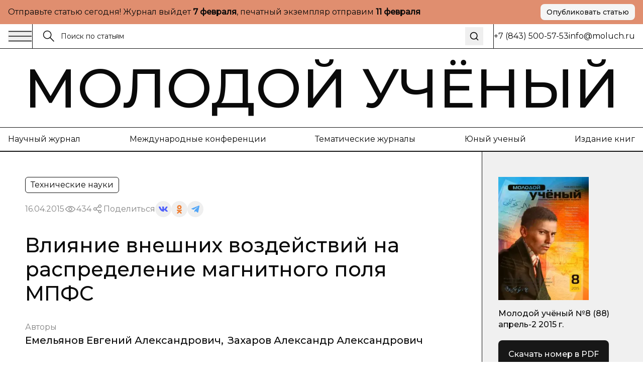

--- FILE ---
content_type: text/html; charset=utf-8
request_url: https://moluch.ru/archive/88/17492
body_size: 37235
content:
<!DOCTYPE html><html lang="ru"><head><meta charSet="utf-8"/><meta name="viewport" content="width=device-width, initial-scale=1"/><link rel="preload" as="image" href="https://articles-static-cdn.moluch.org/articles/j/17492/images/image001.png"/><link rel="preload" as="image" href="https://articles-static-cdn.moluch.org/articles/j/17492/images/image002.png"/><link rel="preload" as="image" href="https://articles-static-cdn.moluch.org/articles/j/17492/images/image003.png"/><link rel="stylesheet" href="https://app-static-cdn.moluch.org/nextstatic/_next/static/css/c12ce4d473306391.css" data-precedence="next"/><link rel="preload" as="script" fetchPriority="low" href="https://app-static-cdn.moluch.org/nextstatic/_next/static/chunks/webpack-3af84f664114f1f7.js"/><script src="https://app-static-cdn.moluch.org/nextstatic/_next/static/chunks/4bd1b696-ace30c611f8a87b6.js" async=""></script><script src="https://app-static-cdn.moluch.org/nextstatic/_next/static/chunks/517-33d20f0c42302e32.js" async=""></script><script src="https://app-static-cdn.moluch.org/nextstatic/_next/static/chunks/main-app-946cd85264d987c9.js" async=""></script><script src="https://app-static-cdn.moluch.org/nextstatic/_next/static/chunks/193-1d1ff1a5a413b092.js" async=""></script><script src="https://app-static-cdn.moluch.org/nextstatic/_next/static/chunks/245-874d5907e2d9f4ba.js" async=""></script><script src="https://app-static-cdn.moluch.org/nextstatic/_next/static/chunks/473-4a97a72d0c51e092.js" async=""></script><script src="https://app-static-cdn.moluch.org/nextstatic/_next/static/chunks/692-deefa6d73c41e0d5.js" async=""></script><script src="https://app-static-cdn.moluch.org/nextstatic/_next/static/chunks/600-fc4fe3d70994b9d6.js" async=""></script><script src="https://app-static-cdn.moluch.org/nextstatic/_next/static/chunks/app/layout-de132d0e34f3f886.js" async=""></script><script src="https://app-static-cdn.moluch.org/nextstatic/_next/static/chunks/9-2f0d3f08815fc65d.js" async=""></script><script src="https://app-static-cdn.moluch.org/nextstatic/_next/static/chunks/682-0527974ef61c4992.js" async=""></script><script src="https://app-static-cdn.moluch.org/nextstatic/_next/static/chunks/app/archive/%5Bissue%5D/%5Bid%5D/page-7ee544709a9afbc5.js" async=""></script><link rel="preload" href="https://www.googletagmanager.com/gtag/js?id=G-CF9CS2916C" as="script"/><meta name="next-size-adjust" content=""/><meta name="yandex-verification" content="f4cd9b6685036ea9"/><title>Влияние внешних воздействий на распределение магнитного поля МПФС | Статья в журнале «Молодой ученый»</title><meta name="description" content="В статье рассматривается вопрос размещения и влияния корректирующих шунтов на поперечную составляющую магнитного поля МПФС. Проведен ряд экспериментов, дана оценка степени изменения магнитного поля в зависимости от выбора металлического или магнитного шунта."/><meta name="author" content="Молодой учёный"/><link rel="manifest" href="/manifest.webmanifest"/><meta name="keywords" content="магнитное поле,магнитная периодическая фокусирующая система,магнитная индукция,юстирование"/><meta name="creator" content="Молодой учёный"/><meta name="publisher" content="Молодой учёный"/><meta name="robots" content="index, follow"/><meta name="googlebot" content="index, follow, max-video-preview:-1, max-image-preview:large, max-snippet:-1"/><meta name="article:author" content="Емельянов Евгений Александрович, Захаров Александр Александрович"/><meta name="article:published_time" content="2015-04-16"/><meta name="article:modified_time" content="2026-01-25T01:45:34.384Z"/><meta name="article:section" content="Технические науки"/><meta name="citation_title" content="Влияние внешних воздействий на распределение магнитного поля МПФС"/><meta name="citation_author" content="Емельянов Евгений Александрович; Захаров Александр Александрович"/><meta name="citation_publication_date" content="2015-04-16"/><meta name="citation_journal_title" content="Молодой учёный"/><meta name="citation_issn" content="2072-0297"/><meta name="citation_volume" content="88"/><meta name="citation_issue" content="8"/><meta name="citation_firstpage" content="236"/><meta name="citation_lastpage" content="241"/><meta name="citation_pdf_url" content="https://moluch.ru/files/files/j/moluch_88_GgfggnF.zip"/><meta name="citation_abstract_html_url" content="https://moluch.ru/archive/88/17492"/><meta name="citation_language" content="ru"/><meta name="citation_keywords" content="магнитное поле; магнитная периодическая фокусирующая система; магнитная индукция; юстирование"/><link rel="canonical" href="https://moluch.ru/archive/88/17492"/><meta name="format-detection" content="telephone=no, address=no, email=no"/><meta property="og:title" content="Влияние внешних воздействий на распределение магнитного поля МПФС | Статья в журнале «Молодой ученый»"/><meta property="og:description" content="В статье рассматривается вопрос размещения и влияния корректирующих шунтов на поперечную составляющую магнитного поля МПФС. Проведен ряд экспериментов, дана оценка степени изменения магнитного поля в зависимости от выбора металлического или магнитного шунта."/><meta property="og:type" content="article"/><meta property="article:published_time" content="2015-04-16"/><meta property="article:modified_time" content="2026-01-25T01:45:34.384Z"/><meta property="article:author" content="Емельянов Евгений Александрович"/><meta property="article:author" content="Захаров Александр Александрович"/><meta property="article:section" content="Технические науки"/><meta name="twitter:card" content="summary_large_image"/><meta name="twitter:title" content="Влияние внешних воздействий на распределение магнитного поля МПФС | Статья в журнале «Молодой ученый»"/><meta name="twitter:description" content="В статье рассматривается вопрос размещения и влияния корректирующих шунтов на поперечную составляющую магнитного поля МПФС. Проведен ряд экспериментов, дана оценка степени изменения магнитного поля в зависимости от выбора металлического или магнитного шунта."/><link rel="icon" href="/favicon.ico" type="image/x-icon" sizes="16x16"/><link rel="icon" href="/favicon.ico" sizes="16x16 32x32 48x48" type="image/x-icon"/><link rel="icon" href="/favicon-16x16.png" sizes="16x16" type="image/png"/><link rel="icon" href="/favicon-32x32.png" sizes="32x32" type="image/png"/><link rel="icon" href="/android-chrome-192x192.png" sizes="192x192" type="image/png"/><link rel="icon" href="/android-chrome-512x512.png" sizes="512x512" type="image/png"/><link rel="apple-touch-icon" href="/apple-touch-icon.png" sizes="180x180" type="image/png"/><noscript><div><img src="https://mc.yandex.ru/watch/108345" style="position:absolute;left:-9999px" alt=""/></div></noscript><script type="application/ld+json">{"@context":"https://schema.org","@type":"Organization","name":"Молодой учёный","url":"https://moluch.ru","description":"Научный журнал для молодых исследователей","logo":"https://moluch.ru/logo.png","sameAs":[],"publishingPrinciples":"https://moluch.ru/publishing-principles","contactPoint":{"@type":"ContactPoint","contactType":"Editorial Office"},"subOrganization":{"@type":"Organization","name":"Архив статей журнала «Молодой учёный»","url":"https://moluch.ru","description":"Платформа статей научного журнала «Молодой учёный»"}}</script><script src="https://app-static-cdn.moluch.org/nextstatic/_next/static/chunks/polyfills-42372ed130431b0a.js" noModule=""></script></head><body class="__variable_0a0ce6 __variable_0a0ce6 antialiased"><div class="bg-[#E08E6F] md:py-2 py-4"><div class="wrapper"><div class="flex md:flex-row flex-col items-center justify-between gap-3"><div class="p">Отправьте статью сегодня! Журнал выйдет <strong>...</strong>, печатный экземпляр отправим <strong>...</strong></div><a href="https://moluch.ru/publication/" target="_blank" rel="noopener noreferrer" class="inline-flex items-center justify-center gap-2 rounded-[8px] whitespace-nowrap transition-colors focus-visible:outline-none focus-visible:ring-1 focus-visible:ring-ring disabled:pointer-events-none disabled:opacity-50 [&amp;_svg]:pointer-events-none [&amp;_svg]:size-4 [&amp;_svg]:shrink-0 bg-secondary text-secondary-foreground hover:bg-secondary/80 h-8 px-3 ps_b md:w-fit w-full shadow-sm">Опубликовать статью</a></div></div></div><div class="relative"><div class="bbb sticky top-0 z-[300] bg-white"><div class="wrapper"><div class="flex gap-0 justify-between"><div class="flex md:flex-row flex-row-reverse gap-0 flex-1"><div class="flex md:flex-row flex-row-reverse gap-5 items-center"><button class="h-auto cursor-pointer flex items-center outline-none"><svg width="48" height="24" viewBox="0 0 48 24" fill="none" xmlns="http://www.w3.org/2000/svg"><path d="M1 2.41992H47" stroke="currentColor" stroke-width="1.5" stroke-miterlimit="10"></path><path d="M1 12H47" stroke="currentColor" stroke-width="1.5" stroke-miterlimit="10"></path><path d="M1 21.5801H47" stroke="currentColor" stroke-width="1.5" stroke-miterlimit="10"></path></svg></button><div class="h-12 w-px bg-black"></div></div><form class="px-5 w-full flex items-center relative"><label class="flex w-full h-auto items-center gap-2"><div><svg width="24" height="24" viewBox="0 0 24 24" fill="none" xmlns="http://www.w3.org/2000/svg"><g clip-path="url(#clip0_3044_4262)"><path d="M9.14 16.78C13.3595 16.78 16.78 13.3595 16.78 9.14C16.78 4.92054 13.3595 1.5 9.14 1.5C4.92054 1.5 1.5 4.92054 1.5 9.14C1.5 13.3595 4.92054 16.78 9.14 16.78Z" stroke="currentColor" stroke-width="1.5" stroke-miterlimit="10"></path><path d="M22.5001 22.5001L14.3901 14.3901" stroke="currentColor" stroke-width="1.5" stroke-miterlimit="10"></path></g><defs><clipPath id="clip0_3044_4262"><rect width="24" height="24" fill="white"></rect></clipPath></defs></svg></div><input class="flex h-9 rounded-md border border-input px-3 py-1 text-base transition-colors file:border-0 file:bg-transparent file:text-sm file:font-medium file:text-foreground focus-visible:outline-none focus-visible:ring-1 focus-visible:ring-ring disabled:cursor-not-allowed disabled:opacity-50 md:text-sm w-full bg-transparent border-none outline-none shadow-none placeholder:text-[#121212] !ring-0" placeholder="Поиск по статьям" value=""/></label><button type="submit" class="ml-2 p-2 hover:opacity-70 transition-opacity" aria-label="Поиск"><svg xmlns="http://www.w3.org/2000/svg" width="20" height="20" viewBox="0 0 24 24" fill="none" stroke="currentColor" stroke-width="2" stroke-linecap="round" stroke-linejoin="round" class="lucide lucide-search"><circle cx="11" cy="11" r="8"></circle><path d="m21 21-4.3-4.3"></path></svg></button></form></div><div class="md:flex hidden items-center grow-0 shrink-0 gap-[51.9px]"><div class="h-12 w-px bg-black"></div><div class="p">+7 (843) 500-57-53</div><a href="mailto:info@moluch.ru" class="p hover:text-Green transition-colors">info@moluch.ru</a></div></div></div></div><div class="bbb"><a class="py-3 block wrapper border-b lg:border-b-0 border-black" href="/"><h3 class="title-fullscreen hover:text-Green an">Молодой учёный</h3></a><div class="byb py-3 lg:block hidden"><div class="wrapper"><div class="flex gap-5 justify-between"><a rel="noreferrer nofollow" href="https://moluch.ru/archive/" class="p hover:text-Green an">Научный журнал</a><a rel="noreferrer nofollow" href="https://moluch.ru/conf/" class="p hover:text-Green an">Международные конференции</a><a rel="noreferrer nofollow" href="https://moluch.ru/th/" class="p hover:text-Green an">Тематические журналы</a><a rel="noreferrer nofollow" href="https://moluch.ru/young/" class="p hover:text-Green an">Юный ученый</a><a rel="noreferrer nofollow" href="https://bukbook.ru/" class="p hover:text-Green an">Издание книг</a></div></div></div></div><div class="max-w-[1740px] mx-auto"><script type="application/ld+json">{"@context":"https://schema.org","@type":"ScholarlyArticle","headline":"Влияние внешних воздействий на распределение магнитного поля МПФС","description":"В статье рассматривается вопрос размещения и влияния корректирующих шунтов на поперечную составляющую магнитного поля МПФС. Проведен ряд экспериментов, дана оценка степени изменения магнитного поля в зависимости от выбора металлического или магнитного шунта.","author":[{"@type":"Person","name":"Емельянов Евгений Александрович"},{"@type":"Person","name":"Захаров Александр Александрович"}],"publisher":{"@type":"Organization","name":"Молодой ученый","url":"https://moluch.ru"},"datePublished":"2015-04-16","dateModified":"2026-01-25T01:45:34.384Z","url":"https://moluch.ru/archive/88/17492","about":{"@type":"Thing","name":"Технические науки"},"keywords":["магнитное поле","магнитная периодическая фокусирующая система","магнитная индукция","юстирование"],"inLanguage":"ru","abstract":"В статье рассматривается вопрос размещения и влияния корректирующих шунтов на поперечную составляющую магнитного поля МПФС. Проведен ряд экспериментов, дана оценка степени изменения магнитного поля в зависимости от выбора металлического или магнитного шунта.","pageStart":"236","pageEnd":"241","citation":"Емельянов, Е. А. Влияние внешних воздействий на распределение магнитного поля МПФС / Е. А. Емельянов, А. А. Захаров. — Текст : непосредственный // Молодой ученый. — 2015. — № 8 (88). — С. 236-241. — URL: https://moluch.ru/archive/88/17492.","isPartOf":{"@type":"PublicationIssue","issueNumber":"8","datePublished":"2015-04-16","isPartOf":{"@type":"Periodical","name":"Молодой учёный","url":"https://moluch.ru","issn":"2072-0297"}}}</script><div class="" itemScope="" itemType="http://schema.org/ScholarlyArticle"><div class="max-w-[1740px] mx-auto"><div class="grid-12 gap-0"><div class="lg:col-span-9 col-span-12 lg:order-1 order-1"><div class="lg:brb"><div class="lg:p-[50px] p-4"><div class="hidden lg:block"><div class="flex flex-wrap gap-5 justify-between"><div class="flex gap-2 flex-wrap"><div class="py-1 px-2.5 p w-fit rounded-[6px] border border-black">Технические науки</div></div></div><div class="mt-4 flex items-center gap-4 flex-wrap"><div class="p opacity-50">16.04.2015</div><div class="flex gap-2 opacity-50 items-center"><div><svg width="24" height="24" viewBox="0 0 24 24" fill="none" xmlns="http://www.w3.org/2000/svg"><path d="M11.9995 15.23C10.2195 15.23 8.76953 13.78 8.76953 12C8.76953 10.22 10.2195 8.77002 11.9995 8.77002C13.7795 8.77002 15.2295 10.22 15.2295 12C15.2295 13.78 13.7795 15.23 11.9995 15.23ZM11.9995 9.33002C10.5295 9.33002 9.32953 10.53 9.32953 12C9.32953 13.47 10.5295 14.67 11.9995 14.67C13.4695 14.67 14.6695 13.47 14.6695 12C14.6695 10.53 13.4695 9.33002 11.9995 9.33002Z" fill="currentColor" stroke="currentColor" stroke-width="0.8"></path><path d="M11.9898 17.7C8.01977 17.7 4.27977 15.57 2.24977 12.14C2.22526 12.0957 2.2124 12.0458 2.2124 11.995C2.2124 11.9443 2.22526 11.8944 2.24977 11.85C4.28977 8.43005 8.01977 6.30005 11.9898 6.30005C15.9698 6.30005 19.7098 8.43005 21.7398 11.86C21.7643 11.9044 21.7771 11.9543 21.7771 12.005C21.7771 12.0558 21.7643 12.1057 21.7398 12.15C20.7314 13.8376 19.3036 15.2356 17.5951 16.2081C15.8866 17.1806 13.9556 17.6946 11.9898 17.7ZM2.82977 12C4.77977 15.17 8.27977 17.14 11.9998 17.14C15.7298 17.14 19.2298 15.18 21.1798 12C19.2298 8.83005 15.7198 6.86005 11.9998 6.86005C8.27977 6.86005 4.77977 8.83005 2.82977 12Z" fill="currentColor" stroke="currentColor" stroke-width="0.8"></path></svg></div><div class="p">434</div></div><div class="flex flex-wrap gap-2 items-center"><div class="flex gap-2 opacity-50 items-center"><div><svg width="24" height="24" viewBox="0 0 24 24" fill="none" xmlns="http://www.w3.org/2000/svg"><path fill-rule="evenodd" clip-rule="evenodd" d="M13.7717 7.00213L9.46394 9.55744C8.8866 8.95162 8.07187 8.57378 7.16959 8.57378C5.42018 8.57378 4 9.99392 4 11.7431C4 13.4923 5.42018 14.9124 7.16959 14.9124C8.09023 14.9124 8.91974 14.519 9.49897 13.8914L13.8742 15.8005C13.7365 16.1555 13.6609 16.5415 13.6609 16.9451C13.6609 18.6942 15.0811 20.1144 16.8305 20.1144C18.5798 20.1144 20 18.6942 20 16.9451C20 15.1959 18.5798 13.7757 16.8305 13.7757C15.897 13.7757 15.0573 14.18 14.477 14.823L10.1134 12.919C10.259 12.5554 10.3391 12.1585 10.3391 11.7431C10.3391 11.3053 10.2501 10.8881 10.0892 10.5085L14.2657 8.03096C14.842 8.8232 15.7765 9.33872 16.8305 9.33872C18.5798 9.33872 20 7.91858 20 6.16939C20 4.42011 18.5798 3 16.8305 3C15.0811 3 13.6609 4.42011 13.6609 6.16939C13.6607 6.45065 13.6979 6.73069 13.7717 7.00213ZM15.1244 15.8404C14.9179 16.1585 14.7979 16.5379 14.7979 16.9451C14.7979 18.0668 15.7087 18.9774 16.8305 18.9774C17.9523 18.9774 18.8631 18.0668 18.8631 16.9451C18.8631 15.8234 17.9523 14.9126 16.8305 14.9126C16.1224 14.9126 15.4984 15.2754 15.1344 15.8252L15.1309 15.8307L15.127 15.8366L15.1244 15.8404ZM9.20214 11.7431C9.20214 12.8648 8.29136 13.7755 7.16959 13.7755C6.04772 13.7755 5.13693 12.8648 5.13693 11.7431C5.13693 10.6214 6.04772 9.71073 7.16959 9.71073C8.29136 9.71073 9.20214 10.6214 9.20214 11.7431ZM14.993 7.03887C15.3192 7.72613 16.0197 8.20179 16.8305 8.20179C17.9523 8.20179 18.8631 7.2911 18.8631 6.16939C18.8631 5.04761 17.9523 4.13693 16.8305 4.13693C15.7086 4.13693 14.7979 5.04761 14.7979 6.16939C14.7979 6.46194 14.8598 6.74014 14.9713 6.9915C14.9793 7.00708 14.9865 7.02291 14.993 7.03887Z" fill="currentColor" stroke="black" stroke-width="0.2"></path></svg></div><div class="p">Поделиться</div></div><div class="flex flex-wrap gap-2 items-center"><button class="w-8 h-8 flex rounded-full items-center justify-center border-none outline-none bg-gray-9"><svg width="18" height="10" viewBox="0 0 18 10" fill="none" xmlns="http://www.w3.org/2000/svg"><path d="M14.9368 5.73429C14.6458 5.38429 14.729 5.22857 14.9368 4.91571C14.9405 4.91214 17.3428 1.75071 17.5904 0.678571L17.5919 0.677857C17.7149 0.287143 17.5919 0 16.9971 0H15.029C14.528 0 14.297 0.246429 14.1732 0.522143C14.1732 0.522143 13.1712 2.80643 11.7537 4.28714C11.2961 4.715 11.0846 4.85214 10.8349 4.85214C10.7119 4.85214 10.5206 4.715 10.5206 4.32429V0.677857C10.5206 0.209286 10.3804 0 9.9656 0H6.87099C6.55673 0 6.36997 0.218571 6.36997 0.422143C6.36997 0.866429 7.07875 0.968571 7.15225 2.21857V4.93071C7.15225 5.525 7.03899 5.63429 6.78774 5.63429C6.11871 5.63429 4.49491 3.34071 3.53262 0.715714C3.33837 0.206428 3.14861 0.000714234 2.64384 0.000714234H0.675023C0.113254 0.000714234 0 0.247143 0 0.522857C0 1.01 0.669023 3.43214 3.11111 6.63214C4.73866 8.81643 7.03074 10 9.11582 10C10.3691 10 10.5221 9.73714 10.5221 9.285C10.5221 7.19786 10.4089 7.00071 11.0366 7.00071C11.3276 7.00071 11.8287 7.13786 12.9987 8.19143C14.336 9.44071 14.5558 10 15.3043 10H17.2723C17.8334 10 18.1176 9.73714 17.9541 9.21857C17.5799 8.12786 15.0508 5.88429 14.9368 5.73429Z" fill="#4E5FFC"></path></svg></button><button class="w-8 h-8 flex rounded-full items-center justify-center border-none outline-none bg-gray-9"><svg width="10" height="17" viewBox="0 0 10 17" fill="none" xmlns="http://www.w3.org/2000/svg"><path d="M5.00008 2.57125C6.01746 2.57125 6.84485 3.386 6.84485 4.38784C6.84485 5.38872 6.01746 6.20366 5.00008 6.20366C3.98368 6.20366 3.15531 5.38872 3.15531 4.38784C3.15531 3.386 3.98368 2.57125 5.00008 2.57125ZM5.00008 8.77394C7.45771 8.77394 9.4555 6.80667 9.4555 4.38784C9.4555 1.96804 7.45771 0 5.00008 0C2.54304 0 0.544662 1.96804 0.544662 4.38784C0.544662 6.80658 2.54304 8.77394 5.00008 8.77394ZM6.80267 12.3531C7.7097 12.1496 8.58447 11.7963 9.38998 11.2979C9.9996 10.9195 10.1834 10.1258 9.7992 9.52543C9.41548 8.92366 8.60997 8.74275 7.99926 9.12109C6.17431 10.2515 3.82448 10.251 2.0005 9.12109C1.3897 8.74275 0.584289 8.92376 0.200956 9.52543C-0.183261 10.1263 -2.96071e-05 10.9195 0.609792 11.2979C1.4152 11.7957 2.28997 12.1496 3.197 12.3531L0.706018 14.806C0.196738 15.3079 0.196738 16.1216 0.706509 16.6235C0.961639 16.8743 1.29544 16.9999 1.62914 16.9999C1.96343 16.9999 2.29772 16.8744 2.55285 16.6235L4.99949 14.2132L7.4483 16.6235C7.95758 17.1255 8.78388 17.1255 9.29355 16.6235C9.80381 16.1216 9.80381 15.3074 9.29355 14.806L6.80267 12.3531Z" fill="#EF7E31"></path></svg></button><button class="w-8 h-8 flex rounded-full items-center justify-center border-none outline-none bg-gray-9"><svg width="16" height="14" viewBox="0 0 16 14" fill="none" xmlns="http://www.w3.org/2000/svg"><path d="M6.27827 9.22694L6.0136 13.1357C6.39227 13.1357 6.55628 12.9649 6.75295 12.7598L8.52832 10.9783L12.2071 13.807C12.8818 14.2018 13.3571 13.9939 13.5391 13.1553L15.9538 1.27498L15.9545 1.27428C16.1685 0.227083 15.5938 -0.182415 14.9365 0.0744835L0.742803 5.78015C-0.225887 6.17495 -0.21122 6.74195 0.578132 6.99885L4.20689 8.18394L12.6358 2.64627C13.0324 2.37047 13.3931 2.52307 13.0964 2.79887L6.27827 9.22694Z" fill="#52A6F8"></path></svg></button></div></div></div><h1 class="mt-8 h3 lg:leading-[48px] lg:text-[40px] font-medium">Влияние внешних воздействий на распределение магнитного поля МПФС</h1><div class="simplified-ad-container m-0 p-0" style="max-height:320px;margin:0;padding:0"><div id="yandex_rtb_R-A-2013190-6" style="margin:0;padding:0"></div></div><div class="mt-8"><div class="p opacity-50">Авторы</div><div class="mt-1 flex flex-wrap gap-y-1"><div class="mr-2 last:mr-0 pl_b"><a href="https://moluch.ru/authors/22753/" itemProp="author" class="hover:text-Green an">Емельянов Евгений Александрович</a><span>,</span></div><div class="mr-2 last:mr-0 pl_b"><a href="https://moluch.ru/authors/7115/" itemProp="author" class="hover:text-Green an">Захаров Александр Александрович</a></div></div></div></div><div class="block lg:hidden"><h1 class="h3 font-medium leading-tight">Влияние внешних воздействий на распределение магнитного поля МПФС</h1><div class="simplified-ad-container m-0 p-0" style="max-height:320px;margin:0;padding:0"><div id="yandex_rtb_R-A-2013190-6" style="margin:0;padding:0"></div></div><div class="mt-6"><div class="p opacity-50">Авторы</div><div class="mt-1 flex flex-wrap gap-y-1"><div class="mr-2 last:mr-0 pl_b"><a href="https://moluch.ru/authors/22753/" itemProp="author" class="hover:text-Green an">Емельянов Евгений Александрович</a><span>,</span></div><div class="mr-2 last:mr-0 pl_b"><a href="https://moluch.ru/authors/7115/" itemProp="author" class="hover:text-Green an">Захаров Александр Александрович</a></div></div></div><div class="mt-6 flex flex-wrap gap-5 justify-between"><div class="flex gap-2 flex-wrap"><div class="py-1 px-2.5 p w-fit rounded-[6px] border border-black">Технические науки</div></div></div><div class="mt-4 flex items-center gap-4 flex-wrap"><div class="p opacity-50">16.04.2015</div><div class="flex gap-2 opacity-50 items-center"><div><svg width="24" height="24" viewBox="0 0 24 24" fill="none" xmlns="http://www.w3.org/2000/svg"><path d="M11.9995 15.23C10.2195 15.23 8.76953 13.78 8.76953 12C8.76953 10.22 10.2195 8.77002 11.9995 8.77002C13.7795 8.77002 15.2295 10.22 15.2295 12C15.2295 13.78 13.7795 15.23 11.9995 15.23ZM11.9995 9.33002C10.5295 9.33002 9.32953 10.53 9.32953 12C9.32953 13.47 10.5295 14.67 11.9995 14.67C13.4695 14.67 14.6695 13.47 14.6695 12C14.6695 10.53 13.4695 9.33002 11.9995 9.33002Z" fill="currentColor" stroke="currentColor" stroke-width="0.8"></path><path d="M11.9898 17.7C8.01977 17.7 4.27977 15.57 2.24977 12.14C2.22526 12.0957 2.2124 12.0458 2.2124 11.995C2.2124 11.9443 2.22526 11.8944 2.24977 11.85C4.28977 8.43005 8.01977 6.30005 11.9898 6.30005C15.9698 6.30005 19.7098 8.43005 21.7398 11.86C21.7643 11.9044 21.7771 11.9543 21.7771 12.005C21.7771 12.0558 21.7643 12.1057 21.7398 12.15C20.7314 13.8376 19.3036 15.2356 17.5951 16.2081C15.8866 17.1806 13.9556 17.6946 11.9898 17.7ZM2.82977 12C4.77977 15.17 8.27977 17.14 11.9998 17.14C15.7298 17.14 19.2298 15.18 21.1798 12C19.2298 8.83005 15.7198 6.86005 11.9998 6.86005C8.27977 6.86005 4.77977 8.83005 2.82977 12Z" fill="currentColor" stroke="currentColor" stroke-width="0.8"></path></svg></div><div class="p">434</div></div><div class="flex flex-wrap gap-2 items-center"><div class="flex gap-2 opacity-50 items-center"><div><svg width="24" height="24" viewBox="0 0 24 24" fill="none" xmlns="http://www.w3.org/2000/svg"><path fill-rule="evenodd" clip-rule="evenodd" d="M13.7717 7.00213L9.46394 9.55744C8.8866 8.95162 8.07187 8.57378 7.16959 8.57378C5.42018 8.57378 4 9.99392 4 11.7431C4 13.4923 5.42018 14.9124 7.16959 14.9124C8.09023 14.9124 8.91974 14.519 9.49897 13.8914L13.8742 15.8005C13.7365 16.1555 13.6609 16.5415 13.6609 16.9451C13.6609 18.6942 15.0811 20.1144 16.8305 20.1144C18.5798 20.1144 20 18.6942 20 16.9451C20 15.1959 18.5798 13.7757 16.8305 13.7757C15.897 13.7757 15.0573 14.18 14.477 14.823L10.1134 12.919C10.259 12.5554 10.3391 12.1585 10.3391 11.7431C10.3391 11.3053 10.2501 10.8881 10.0892 10.5085L14.2657 8.03096C14.842 8.8232 15.7765 9.33872 16.8305 9.33872C18.5798 9.33872 20 7.91858 20 6.16939C20 4.42011 18.5798 3 16.8305 3C15.0811 3 13.6609 4.42011 13.6609 6.16939C13.6607 6.45065 13.6979 6.73069 13.7717 7.00213ZM15.1244 15.8404C14.9179 16.1585 14.7979 16.5379 14.7979 16.9451C14.7979 18.0668 15.7087 18.9774 16.8305 18.9774C17.9523 18.9774 18.8631 18.0668 18.8631 16.9451C18.8631 15.8234 17.9523 14.9126 16.8305 14.9126C16.1224 14.9126 15.4984 15.2754 15.1344 15.8252L15.1309 15.8307L15.127 15.8366L15.1244 15.8404ZM9.20214 11.7431C9.20214 12.8648 8.29136 13.7755 7.16959 13.7755C6.04772 13.7755 5.13693 12.8648 5.13693 11.7431C5.13693 10.6214 6.04772 9.71073 7.16959 9.71073C8.29136 9.71073 9.20214 10.6214 9.20214 11.7431ZM14.993 7.03887C15.3192 7.72613 16.0197 8.20179 16.8305 8.20179C17.9523 8.20179 18.8631 7.2911 18.8631 6.16939C18.8631 5.04761 17.9523 4.13693 16.8305 4.13693C15.7086 4.13693 14.7979 5.04761 14.7979 6.16939C14.7979 6.46194 14.8598 6.74014 14.9713 6.9915C14.9793 7.00708 14.9865 7.02291 14.993 7.03887Z" fill="currentColor" stroke="black" stroke-width="0.2"></path></svg></div><div class="p">Поделиться</div></div><div class="flex flex-wrap gap-2 items-center"><button class="w-8 h-8 flex rounded-full items-center justify-center border-none outline-none bg-gray-9"><svg width="18" height="10" viewBox="0 0 18 10" fill="none" xmlns="http://www.w3.org/2000/svg"><path d="M14.9368 5.73429C14.6458 5.38429 14.729 5.22857 14.9368 4.91571C14.9405 4.91214 17.3428 1.75071 17.5904 0.678571L17.5919 0.677857C17.7149 0.287143 17.5919 0 16.9971 0H15.029C14.528 0 14.297 0.246429 14.1732 0.522143C14.1732 0.522143 13.1712 2.80643 11.7537 4.28714C11.2961 4.715 11.0846 4.85214 10.8349 4.85214C10.7119 4.85214 10.5206 4.715 10.5206 4.32429V0.677857C10.5206 0.209286 10.3804 0 9.9656 0H6.87099C6.55673 0 6.36997 0.218571 6.36997 0.422143C6.36997 0.866429 7.07875 0.968571 7.15225 2.21857V4.93071C7.15225 5.525 7.03899 5.63429 6.78774 5.63429C6.11871 5.63429 4.49491 3.34071 3.53262 0.715714C3.33837 0.206428 3.14861 0.000714234 2.64384 0.000714234H0.675023C0.113254 0.000714234 0 0.247143 0 0.522857C0 1.01 0.669023 3.43214 3.11111 6.63214C4.73866 8.81643 7.03074 10 9.11582 10C10.3691 10 10.5221 9.73714 10.5221 9.285C10.5221 7.19786 10.4089 7.00071 11.0366 7.00071C11.3276 7.00071 11.8287 7.13786 12.9987 8.19143C14.336 9.44071 14.5558 10 15.3043 10H17.2723C17.8334 10 18.1176 9.73714 17.9541 9.21857C17.5799 8.12786 15.0508 5.88429 14.9368 5.73429Z" fill="#4E5FFC"></path></svg></button><button class="w-8 h-8 flex rounded-full items-center justify-center border-none outline-none bg-gray-9"><svg width="10" height="17" viewBox="0 0 10 17" fill="none" xmlns="http://www.w3.org/2000/svg"><path d="M5.00008 2.57125C6.01746 2.57125 6.84485 3.386 6.84485 4.38784C6.84485 5.38872 6.01746 6.20366 5.00008 6.20366C3.98368 6.20366 3.15531 5.38872 3.15531 4.38784C3.15531 3.386 3.98368 2.57125 5.00008 2.57125ZM5.00008 8.77394C7.45771 8.77394 9.4555 6.80667 9.4555 4.38784C9.4555 1.96804 7.45771 0 5.00008 0C2.54304 0 0.544662 1.96804 0.544662 4.38784C0.544662 6.80658 2.54304 8.77394 5.00008 8.77394ZM6.80267 12.3531C7.7097 12.1496 8.58447 11.7963 9.38998 11.2979C9.9996 10.9195 10.1834 10.1258 9.7992 9.52543C9.41548 8.92366 8.60997 8.74275 7.99926 9.12109C6.17431 10.2515 3.82448 10.251 2.0005 9.12109C1.3897 8.74275 0.584289 8.92376 0.200956 9.52543C-0.183261 10.1263 -2.96071e-05 10.9195 0.609792 11.2979C1.4152 11.7957 2.28997 12.1496 3.197 12.3531L0.706018 14.806C0.196738 15.3079 0.196738 16.1216 0.706509 16.6235C0.961639 16.8743 1.29544 16.9999 1.62914 16.9999C1.96343 16.9999 2.29772 16.8744 2.55285 16.6235L4.99949 14.2132L7.4483 16.6235C7.95758 17.1255 8.78388 17.1255 9.29355 16.6235C9.80381 16.1216 9.80381 15.3074 9.29355 14.806L6.80267 12.3531Z" fill="#EF7E31"></path></svg></button><button class="w-8 h-8 flex rounded-full items-center justify-center border-none outline-none bg-gray-9"><svg width="16" height="14" viewBox="0 0 16 14" fill="none" xmlns="http://www.w3.org/2000/svg"><path d="M6.27827 9.22694L6.0136 13.1357C6.39227 13.1357 6.55628 12.9649 6.75295 12.7598L8.52832 10.9783L12.2071 13.807C12.8818 14.2018 13.3571 13.9939 13.5391 13.1553L15.9538 1.27498L15.9545 1.27428C16.1685 0.227083 15.5938 -0.182415 14.9365 0.0744835L0.742803 5.78015C-0.225887 6.17495 -0.21122 6.74195 0.578132 6.99885L4.20689 8.18394L12.6358 2.64627C13.0324 2.37047 13.3931 2.52307 13.0964 2.79887L6.27827 9.22694Z" fill="#52A6F8"></path></svg></button></div></div></div></div></div><div class="bg-Blue-light lg:p-[50px] p-4 relative border-y border-black"><div class="pl_b">Аннотация</div><div class="mt-5 p" itemProp="abstract">В статье рассматривается вопрос размещения и влияния корректирующих шунтов на поперечную составляющую магнитного поля МПФС. Проведен ряд экспериментов, дана оценка степени изменения магнитного поля в зависимости от выбора металлического или магнитного шунта.</div></div><div class=""><div class="bg-Pink-light lg:p-[50px] p-4 relative border-y border-black"><div class="pl_b">Библиографическое описание</div><div class="mt-5 p">Емельянов, Е. А. Влияние внешних воздействий на распределение магнитного поля МПФС / Е. А. Емельянов, А. А. Захаров. — Текст : непосредственный // Молодой ученый. — 2015. — № 8 (88). — С. 236-241. — URL: https://moluch.ru/archive/88/17492.</div></div></div></div><div id="article-content" itemProp="articleBody" class="editor relative overflow-hidden [&amp;_table]:block [&amp;_table]:w-[calc(100%-100px)] [&amp;_table]:mx-auto [&amp;_table]:pb-3 [&amp;_table]:overflow-auto lg:mr-[-1px] [&amp;_ol]:pl-9 [&amp;_ol]:pr-4 lg:[&amp;_ol]:px-[70px] [&amp;_ul]:px-[70px] lg:[&amp;_p]:px-[50px] [&amp;_p]:px-4 lg:[&amp;_h1]:px-[50px] [&amp;_h1]:px-4 lg:[&amp;_h2]:px-[50px] [&amp;_h2]:px-4 lg:[&amp;_h3]:px-[50px] [&amp;_h3]:px-4 editor"><div class="absolute lg:block hidden top-0 right-px bg-black w-full h-px"></div><div class="absolute lg:block hidden -top-5 right-px h-full bg-black w-px"></div><div>
<p><i>В статье рассматривается вопрос размещения и влияния корректирующих шунтов на поперечную составляющую магнитного поля МПФС. Проведен ряд экспериментов, дана оценка степени изменения магнитного поля в зависимости от выбора металлического или магнитного шунта.</i></p>
<p><b><i>Ключевые слова:</i></b><i>магнитное поле, магнитная периодическая фокусирующая система, магнитная индукция, юстирование.</i></p>
<p><i> </i></p>
<p>При корректировке структуры магнитного поля магнитной периодической фокусирующей системы (МПФС) лампы бегущей волны (ЛБВ) в ходе операции юстирования в качестве элементов подстройки выбираются подстраивающие шунты, которые также называют пиявками. Корректирующими шунтами могут быть как кусочки постоянных магнитов, так и кусочки металла. Как было показано в [1], использование внешних магнитов действительно способно изменить структуру внутреннего магнитного поля, при этом, однако, имеется степень неопределенности в выборе формы и размеров корректирующего элемента, поскольку результирующее магнитное поле является суперпозицией магнитных полей фокусирующей системы и магнитного шунта. Аналитическое описание результата воздействия магнитного шунта в данном случае не имеет смысла, поскольку для каждого участка МПФС воздействие подбирается экспериментально, кроме того, величина и структура поля каждого магнитного элемента является функцией его размера, формы, массы используемого материала и степени намагниченности [2, 3]. В случае использования для корректировки магнитного поля металлических элементов ситуация несколько проще, поскольку элемент металла не имеет собственного поля, приближенно можно считать, что корректирующее воздействие является только функцией формы (массы) и типа материала. Выявление зависимости между изменением структуры магнитного поля и массой корректирующего шунта было выбрано в качестве цели данного исследования.</p>
<p>Для корректировки был выбран кольцевой постоянный магнит МПФС, поперечная составляющая магнитного поля которого имеет вид, представленный на рисунке 1. График рисунка 1 представляет азимутальное распределение магнитного поля. Из рисунка видно, что максимальное значение поперечной составляющей вектора магнитной индукции приходится на угол поворота 255º. Попробуем скорректировать пик магнитного поля, разместив пиявку снаружи магнитной системы. В качестве пиявок выбран набор металлических элементов цилиндрической формы диаметром 9 мм. Перед креплением шунта на магнитную систему произведен замер его массы. Вторым этапом эксперимента стало использование в качестве пиявок магнитных шунтов, которые представляют собой кусочки отколотых постоянных магнитов.</p><span class="ad-placeholder" data-slot="0"></span>
<p align="center"><img id="Диаграмма 4" name="Диаграмма 4" src="https://articles-static-cdn.moluch.org/articles/j/17492/images/image001.png"/></p>
<p align="center">Рис. 1. Азимутальное распределение магнитного поля постоянного кольцевого магнита МПФС</p>
<p> </p>
<p>В таблице 1 представлена выборка наиболее характерных результатов эксперимента. В первой строке определены параметры используемой пиявки, во второй — результат корректирующего воздействия.</p>
<p align="right">Таблица 1</p>
<div align="center">
<table border="1" cellPadding="0" cellSpacing="0" width="621"><tbody><tr><td width="168">
<p align="center"><b>Параметры корректирующего элемента</b></p>
</td><td width="57">
<p align="center"><b>Шунт отсутствует</b></p>
</td><td width="57">
<p align="center"><b>Металлический шунт, масса 1,4 грамм</b></p>
</td><td width="57">
<p align="center"><b>Металлический шунт, масса 2,5 грамм</b></p>
</td><td width="57">
<p align="center"><b>Металлический шунт, масса 4 грамм</b></p>
</td><td width="57">
<p align="center"><b>Магнитный шунт, масса 1,2 грамма</b></p>
</td><td width="57">
<p align="center"><b>Магнитный шунт, масса 3 грамма</b></p>
</td><td width="57">
<p align="center"><b>Магнитный шунт, масса 5,2 грамма</b></p>
</td><td width="57">
<p align="center"><b>Магнитный шунт, масса 7 грамм</b></p>
</td></tr><tr><td width="168">
<p>Значение поперечной составляющей вектора магнитной индукции, мТл</p>
</td><td width="57">
<p align="center">19,14</p>
</td><td width="57">
<p align="center">17,44</p>
</td><td width="57">
<p align="center">17,39</p>
</td><td width="57">
<p align="center">17,37</p>
</td><td width="57">
<p align="center">17,59</p>
</td><td width="57">
<p align="center">17,5</p>
</td><td width="57">
<p align="center">16,85</p>
</td><td width="57">
<p align="center">16,49</p>
</td></tr></tbody></table>
</div>
<p> </p>
<p>В результате эксперимента было обнаружено, что влияние на магнитное поле металлического элемента практически не зависит от его массы. Помимо результатов, приведенных в таблице 1, было выполнено крепление металлических шунтов на 3,2, 5, 6,1, 8 грамм, уровень магнитного поля остался при этом на уровне 17,3–17,4 мТл. Магнитные шунты оказывают более ощутимое влияние на структуру поля. При увеличении массы магнитного шунта до 7 грамм наблюдается уменьшение магнитного поля до 16,49 мТл. Сложность использования магнитных шунтов состоит в том, что трудно выполнить их крепление на стыке магнитов, а также контролировать их форму и массу.</p>
<p>Графический вид зависимости величины магнитного поля от массы корректирующего шунта представлен на рисунке 2.</p>
<p align="center"><img id="Рисунок 6" name="Рисунок 6" src="https://articles-static-cdn.moluch.org/articles/j/17492/images/image002.png"/></p>
<p align="center">Рис. 2. Изменение поперечной составляющей магнитного поля при креплении корректирующих шунтов</p>
<p> </p>
<p>Использование металлических и, особенно, магнитных шунтов действительно позволяет выполнить корректировку магнитного поля, однако, даже понимая степень влияния при креплении пиявки дать количественную оценку результату подстройки очень сложно. В ходе эксперимента в качестве контролируемого параметра пиявок была выбрана их масса. В качестве измеряемого параметра также может служить величина намагниченности или геометрические размеры. В выборе фактора, который играет наибольшую роль, имеется неопределенность.</p><span class="ad-placeholder" data-slot="1"></span>
<p>Приблизительно зная результат корректирующего воздействия проще выполнить подстройку системы. Опираясь на проведенные измерения, выполним подстройку выбранного участка магнитной системы. В результате получим распределение магнитного поля, вид которого представлен на рисунке 3. Величина |Bк| — значение поперечной составляющей вектора магнитной индукции в результате корректировки. Из рисунка 3 виден характер изменения распределения магнитного поля при креплении пиявки. Поперечная составляющая изменяется для всего магнита, а не для выбранного участка. Корректировка в данном случае производилась набором магнитных шунтов общей массой 15 грамм, которые располагались в области пика магнитного поля.</p>
<p align="center"><img id="Диаграмма 5" name="Диаграмма 5" src="https://articles-static-cdn.moluch.org/articles/j/17492/images/image003.png"/></p>
<p align="center">Рис. 3. Азимутальное распределение магнитного поля при наличии корректирующего воздействия магнитного шунта</p>
<p> </p>
<p>Знание зависимости влияния корректирующей пиявки на величину магнитного поля может уменьшить время настройки магнитной системы, что справедливо, однако, только при малых вариациях магнитных полей [4, 5]. Однако такую зависимость можно установить весьма условно, поскольку на результат оказывает большой набор факторов. Применение металлических шунтов возможно только для точной подстройки магнитной системы, существенной корректировки можно добить только с применением магнитных пиявок. Подбор соответствующих шунтов индивидуален для каждого образца магнитной системы, операция носит ручной, экспериментальный характер. Следует уделить больше внимания стадии производства постоянных магнитов, чтобы либо исключить, либо максимально уменьшить необходимость корректировки поля МПФС.</p>
<p> </p>
<p>Литература:</p>
<p> </p>
<p>1.                  Изменение структуры магнитного поля МПФС ЛБВ посредством внешнего корректирующего воздействия / Е. А. Емельянов, А. А. Захаров // Электронный научный журнал «Инженерный вестник Дона», № 3, 2014.</p>
<p>2.                  Сливинская А. Г. Электромагниты и постоянные магниты. Учебное пособие для студентов вузов. / А. Г. Сливинская. — М.: Энергия, 1972, 248 с.</p>
<p>3.                  Гилмор А. С. Лампа с бегущей волной. Москва: Техносфера, 2013. — 616с.</p><span class="ad-placeholder" data-slot="2"></span>
<p>4.                  Пчельников Ю. Н. Электроника сверхвысоких частот. / Ю. Н. Пчельников, В. Т. Свиридов — М.: Радио и связь, 1981.</p>
<p>5.                  Рычков Ю. М. Электронные приборы сверхвысоких частот. Учеб. Пособие / Ю. М. Рычков. — Городно: ГрГу, 2002.</p>
</div>
</div><div class=""><div class="lg:p-[50px] p-4 relative border-y lg:border-l-0 lg:border border-black bg-Green"><div class="flex lg:flex-row flex-col gap-5 items-center"><div class="h3">Можно быстро и просто опубликовать свою научную статью в журнале «Молодой Ученый». Сразу предоставляем препринт и справку о публикации.</div><a href="https://moluch.ru/publication/" target="_blank" rel="noopener noreferrer" class="inline-flex items-center justify-center gap-2 rounded-[8px] whitespace-nowrap transition-colors focus-visible:outline-none focus-visible:ring-1 focus-visible:ring-ring disabled:pointer-events-none disabled:opacity-50 [&amp;_svg]:pointer-events-none [&amp;_svg]:size-4 [&amp;_svg]:shrink-0 bg-primary text-primary-foreground shadow hover:bg-primary/90 h-[55px] px-5 p_b lg:w-fit w-full">Опубликовать статью</a></div></div></div><div class="lg:p-[50px] p-4 relative border-y lg:border-t-0 lg:border-l-0 lg:border border-black border-t-0"><div class="pl_b">Ключевые слова</div><div class="flex gap-2 mt-5 flex-wrap"><a class="py-1 px-2.5 p w-fit rounded-[6px] border border-black hover:bg-black hover:text-white transition-colors" href="/keywords/магнитное поле">магнитное поле</a><a class="py-1 px-2.5 p w-fit rounded-[6px] border border-black hover:bg-black hover:text-white transition-colors" href="/keywords/магнитная периодическая фокусирующая система">магнитная периодическая фокусирующая система</a><a class="py-1 px-2.5 p w-fit rounded-[6px] border border-black hover:bg-black hover:text-white transition-colors" href="/keywords/магнитная индукция">магнитная индукция</a><a class="py-1 px-2.5 p w-fit rounded-[6px] border border-black hover:bg-black hover:text-white transition-colors" href="/keywords/юстирование">юстирование</a></div></div></div><div class="lg:col-span-3 col-span-12 lg:order-2 order-2 relative"><div class="lg:p-[50px] p-4 lg:pl-8 sticky top-0 bg-Gray"><img alt="" fetchPriority="high" loading="lazy" width="180" height="245" decoding="async" data-nimg="1" class="w-[180px] h-[245px]" style="color:transparent" sizes="(max-width: 768px) 100vw, 180px" srcSet="/nextstatic/_next/image/?url=https%3A%2F%2Farticles-static-cdn.moluch.org%2Fcover_images%2Fj%2Fimg_88.jpg&amp;w=640&amp;q=75 640w, /nextstatic/_next/image/?url=https%3A%2F%2Farticles-static-cdn.moluch.org%2Fcover_images%2Fj%2Fimg_88.jpg&amp;w=750&amp;q=75 750w, /nextstatic/_next/image/?url=https%3A%2F%2Farticles-static-cdn.moluch.org%2Fcover_images%2Fj%2Fimg_88.jpg&amp;w=828&amp;q=75 828w, /nextstatic/_next/image/?url=https%3A%2F%2Farticles-static-cdn.moluch.org%2Fcover_images%2Fj%2Fimg_88.jpg&amp;w=1080&amp;q=75 1080w, /nextstatic/_next/image/?url=https%3A%2F%2Farticles-static-cdn.moluch.org%2Fcover_images%2Fj%2Fimg_88.jpg&amp;w=1200&amp;q=75 1200w, /nextstatic/_next/image/?url=https%3A%2F%2Farticles-static-cdn.moluch.org%2Fcover_images%2Fj%2Fimg_88.jpg&amp;w=1920&amp;q=75 1920w, /nextstatic/_next/image/?url=https%3A%2F%2Farticles-static-cdn.moluch.org%2Fcover_images%2Fj%2Fimg_88.jpg&amp;w=2048&amp;q=75 2048w, /nextstatic/_next/image/?url=https%3A%2F%2Farticles-static-cdn.moluch.org%2Fcover_images%2Fj%2Fimg_88.jpg&amp;w=3840&amp;q=75 3840w" src="/nextstatic/_next/image/?url=https%3A%2F%2Farticles-static-cdn.moluch.org%2Fcover_images%2Fj%2Fimg_88.jpg&amp;w=3840&amp;q=75"/><a rel="noreferrer" href="https://moluch.ru/archive/88" class="mt-4 p_b block hover:text-Green an">Молодой учёный №8 (88) апрель-2 2015 г.</a><a href="https://articles-static-cdn.moluch.org/files/j/moluch_88_GgfggnF.zip" target="_blank" rel="noreferrer nofollow"><button class="inline-flex items-center justify-center gap-2 rounded-[8px] whitespace-nowrap transition-colors focus-visible:outline-none focus-visible:ring-1 focus-visible:ring-ring disabled:pointer-events-none disabled:opacity-50 [&amp;_svg]:pointer-events-none [&amp;_svg]:size-4 [&amp;_svg]:shrink-0 bg-primary text-primary-foreground shadow hover:bg-primary/90 h-[55px] px-5 p_b mt-5">Скачать номер в PDF</button></a></div></div></div></div><div class="bg-Gray"><div class="bbb"><div class="py-5 wrapper"><div class="lg:h2 h3">Похожие статьи</div></div></div><div class="wrapper pb-5"><div class="grid lg:grid-cols-2 grid-cols-1 lg:gap-x-8 gap-0"><a class="py-4 lg:px-0 px-4 lg:brb lg:border-b-0 bbb hover:opacity-70 transition-opacity an" href="/archive/76/12998"><div class="p line-clamp-2">Анализ структуры магнитного поля МПФС ЛБВ</div></a><a class="py-4 lg:px-0 px-4 lg:brb lg:border-b-0 bbb hover:opacity-70 transition-opacity an" href="/archive/61/8966"><div class="p line-clamp-2">Возможность применение вейвлет-функции Гаусса первого порядка для моделирования продольного распределения магнитного поля реверсивных магнитных периодических систем</div></a><a class="py-4 lg:px-0 px-4 lg:brb lg:border-b-0 bbb hover:opacity-70 transition-opacity an" href="/archive/88/17641"><div class="p line-clamp-2">Программное обеспечение для моделирования продольного распределения магнитного поля магнитных реверсивных фокусирующих систем в среде MATHCAD</div></a><a class="py-4 lg:px-0 px-4 lg:brb lg:border-b-0 bbb hover:opacity-70 transition-opacity an" href="/archive/44/5367"><div class="p line-clamp-2">Применение модернизированной вейвлет-функции «Французская шляпа» для аппроксимации продольного распределения магнитного поля в магнитных реверсивных фокусирующих системах</div></a><a class="py-4 lg:px-0 px-4 lg:brb lg:border-b-0 bbb hover:opacity-70 transition-opacity an" href="/conf/tech/archive/89/5465"><div class="p line-clamp-2">Автоматизация моделирования продольного распределения магнитного поля полигармонических магнитных периодических фокусирующих систем в среде Mathcad</div></a><a class="py-4 lg:px-0 px-4 lg:brb lg:border-b-0 bbb hover:opacity-70 transition-opacity an" href="/archive/537/117787"><div class="p line-clamp-2">Исследование влияния несоосности регулярной части магнитной периодической фокусирующей системы и пролетного канала лампы бегущей волны на траекторию электронного потока</div></a><a class="py-4 lg:px-0 px-4 lg:brb lg:border-b-0 bbb hover:opacity-70 transition-opacity an" href="/archive/115/31089"><div class="p line-clamp-2">Моделирование теплового состояния элементов конструкции магнетронной распылительной системы на электромагнитах при определенной конфигурации магнитных силовых линий</div></a><a class="py-4 lg:px-0 px-4 lg:brb lg:border-b-0 bbb hover:opacity-70 transition-opacity an" href="/archive/364/81751"><div class="p line-clamp-2">Влияние расходящегося магнитного поля на равномерность покрытия, нанесённого методом вакуумно-дугового испарения</div></a><a class="py-4 lg:px-0 px-4 lg:brb lg:border-b-0 bbb hover:opacity-70 transition-opacity an" href="/conf/tech/archive/125/7818"><div class="p line-clamp-2">К вопросу контролирования тока при работе многокатушечного длинноходового электромагнита</div></a><a class="py-4 lg:px-0 px-4 lg:brb lg:border-b-0 bbb hover:opacity-70 transition-opacity an" href="/archive/90/19219"><div class="p line-clamp-2">Автоматизация процесса нанесения пленки в магнетронно-распылительных системах, как способ увеличения производительности труда на предприятии</div></a></div></div></div></div></div><div id="portal"></div></div><div class="bg-[#121212] overflow-hidden relative z-10"><div class="lg:py-10 pt-4"><div class="border-y border-white"><div class="py-3 wrapper"><h3 class="title-fullscreen text-white">Молодой учёный</h3></div></div></div><div class="lg:py-[60px] pt-8 pb-10 border-b border-white"><div class="wrapper"><div class="flex lg:flex-row flex-col gap-10 justify-between"><div class="flex w-full max-w-[600px] flex-col lg:gap-[120px] gap-10"><div class="flex flex-col gap-4"><a href="https://moluch.ru/about_izd/" class="p text-white">Номера журнала</a><a href="https://moluch.ru/conf/" class="p text-white">Научные конференции</a><a href="https://moluch.ru/th/" class="p text-white">Тематические журналы</a><a href="https://moluch.ru/rules/" class="p text-white">Как опубликовать статью</a><a href="https://moluch.ru/information/" class="p text-white">Полезная информация</a><a href="https://moluch.ru/pay/" class="p text-white">Оплата и скидки</a><a href="https://moluch.ru/about_izd/" class="p text-white">Об издательстве</a></div><div class="flex lg:flex-row flex-col lg:justify-between gap-5"><div class="flex gap-2 items-center"><div class="bg-white/20 size-10 flex items-center justify-center rounded-full text-white"><svg width="24" height="24" viewBox="0 0 24 24" fill="none" xmlns="http://www.w3.org/2000/svg"><path d="M22.1367 6.07136H18.5667C18.421 6.07136 18.278 6.1125 18.153 6.19041C18.0279 6.26831 17.9255 6.38007 17.8566 6.51378C17.8566 6.51378 16.4327 9.24467 15.9754 10.1645C14.7449 12.6389 13.9482 11.8621 13.9482 10.7137V6.75401C13.9482 6.42312 13.822 6.10579 13.5973 5.87182C13.3726 5.63785 13.0679 5.50641 12.7502 5.50641H10.066C9.70047 5.4781 9.33405 5.54759 9.00155 5.70827C8.66905 5.86894 8.38152 6.11548 8.16625 6.42445C8.16625 6.42445 9.52924 6.19495 9.52924 8.10753C9.52924 8.58179 9.5527 9.94613 9.57407 11.0905C9.5781 11.2591 9.53235 11.4249 9.44299 11.5656C9.35364 11.7063 9.22498 11.8151 9.0744 11.8772C8.92381 11.9393 8.75854 11.9518 8.60091 11.9131C8.44328 11.8743 8.30087 11.786 8.19292 11.6603C7.09424 10.0689 6.18417 8.34516 5.48248 6.52648C5.42222 6.39043 5.32575 6.27524 5.20451 6.19457C5.08328 6.1139 4.94238 6.07114 4.79851 6.07136C4.02428 6.07136 2.47499 6.07136 1.55491 6.07136C1.46569 6.07073 1.37765 6.09266 1.29837 6.13528C1.21909 6.17789 1.15092 6.23992 1.09973 6.31602C1.04854 6.39213 1.01586 6.48004 1.00449 6.5722C0.993124 6.66436 1.00341 6.75802 1.03447 6.84512C2.01938 9.65864 6.26208 18.5002 11.1047 18.5002H13.1429C13.3565 18.5002 13.5613 18.4119 13.7123 18.2546C13.8633 18.0974 13.9482 17.8841 13.9482 17.6616V16.3799C13.9482 16.2191 13.9933 16.0618 14.0781 15.9274C14.1629 15.7931 14.2836 15.6874 14.4253 15.6236C14.567 15.5598 14.7235 15.5405 14.8756 15.5682C15.0277 15.5958 15.1687 15.6693 15.2812 15.7794L17.7209 18.1665C17.94 18.3809 18.2293 18.5002 18.53 18.5002H21.7336C23.2788 18.5002 23.2788 17.3836 22.4363 16.5196C21.8435 15.9115 19.7041 13.5631 19.7041 13.5631C19.5209 13.3654 19.4116 13.106 19.396 12.8318C19.3804 12.5575 19.4595 12.2865 19.619 12.0677C20.3106 11.12 21.4416 9.56868 21.9213 8.90409C22.577 7.99572 23.7637 6.07136 22.1367 6.07136Z" fill="currentColor"></path></svg></div></div><div class="flex gap-5 items-center"><div class="p text-white">+7 (843) 500-57-53</div><a href="mailto:info@moluch.ru" class="p text-white hover:text-Green transition-colors">info@moluch.ru</a></div></div></div><div><div class="relative w-fit"><a rel="noreferrer nofollow" href="https://moluch.ru/" class="absolute -right-3 left-auto lg:left-[-60px] text-center rounded-full -top-3 lg:top-[100px] bg-Pink md:w-[140px] h-[115px] w-[115px] md:h-[140px] flex items-center justify-center p-3 text-white md:p psx_b -rotate-[17deg]">Принимаются статьи</a><img alt="" loading="lazy" width="1000" height="1000" decoding="async" data-nimg="1" class="md:w-[260px] w-full h-auto md:h-[366px] object-contain" style="color:transparent" srcSet="/nextstatic/_next/image/?url=%2Fprev_footer.png&amp;w=1080&amp;q=75 1x, /nextstatic/_next/image/?url=%2Fprev_footer.png&amp;w=2048&amp;q=75 2x" src="/nextstatic/_next/image/?url=%2Fprev_footer.png&amp;w=2048&amp;q=75"/></div><a href="https://moluch.ru/publication/" target="_blank" rel="noopener noreferrer" class="inline-flex items-center justify-center gap-2 rounded-[8px] whitespace-nowrap transition-colors focus-visible:outline-none focus-visible:ring-1 focus-visible:ring-ring disabled:pointer-events-none disabled:opacity-50 [&amp;_svg]:pointer-events-none [&amp;_svg]:size-4 [&amp;_svg]:shrink-0 shadow-sm hover:bg-secondary/80 h-[55px] px-5 p_b bg-white mt-5 w-full text-black">Опубликовать статью</a></div></div></div></div><div class="pt-9 pb-5"><div class="wrapper"><div class="flex lg:flex-row flex-col items-start justify-between lg:gap-5 gap-10"><div class="flex lg:flex-row flex-col lg:gap-[100px] gap-5"><div class="ps text-white">© 2008–2025, Издательство «Молодой учёный»</div><div class="flex gap-3 flex-col"><a rel="noreferrer nofollow" href="https://moluch.ru/offer/" class="ps text-white opacity-50">Публичная оферта и реквизиты</a><a rel="noreferrer nofollow" href="https://moluch.ru/agreement/" class="ps text-white opacity-50">Пользовательское соглашение</a><a rel="noreferrer nofollow" href="https://moluch.ru/privacy/" class="ps text-white opacity-50">Политика конфиденциальности</a><a rel="noreferrer nofollow" href="https://moluch.ru/adv-policy/" class="ps text-white opacity-50">Политика рекламной рассылки</a></div></div><a rel="noreferrer nofollow" href="https://octoberweb.ru/" class="flex gap-2 items-center lg:pr-[80px]"><span class="text-white p">Разработка сайта</span><span><svg width="89" height="14" viewBox="0 0 89 14" fill="none" xmlns="http://www.w3.org/2000/svg"><path fill-rule="evenodd" clip-rule="evenodd" d="M42.2804 5.93161C41.9026 5.8905 41.5203 5.92422 41.1555 6.03083C40.7907 6.13745 40.4504 6.31489 40.1542 6.553C39.8579 6.79112 39.6115 7.08525 39.4289 7.41862C39.2463 7.75198 39.1312 8.11804 39.0901 8.49589C39.0489 8.87375 39.0827 9.256 39.1893 9.62083C39.2959 9.98565 39.4733 10.3259 39.7115 10.6222C39.9496 10.9184 40.2437 11.1649 40.5771 11.3474C40.9104 11.53 41.2765 11.6452 41.6543 11.6863C42.0322 11.7274 42.4145 11.6937 42.7793 11.587C43.1441 11.4804 43.4844 11.303 43.7806 11.0649C44.0769 10.8268 44.3233 10.5326 44.5059 10.1993C44.6885 9.86589 44.8036 9.49983 44.8447 9.12198C44.8858 8.74412 44.8521 8.36187 44.7455 7.99704C44.6389 7.63222 44.4614 7.29196 44.2233 6.99571C43.9852 6.69946 43.6911 6.45301 43.3577 6.27043C43.0243 6.08785 42.6583 5.97272 42.2804 5.93161ZM40.5466 3.94726C41.185 3.76067 41.854 3.70167 42.5152 3.77361C43.1765 3.84555 43.8171 4.04703 44.4004 4.36654C44.9838 4.68606 45.4986 5.11735 45.9153 5.63579C46.332 6.15424 46.6425 6.74968 46.8291 7.38812C47.0156 8.02657 47.0746 8.69551 47.0027 9.35676C46.9308 10.018 46.7293 10.6586 46.4098 11.242C46.0903 11.8254 45.659 12.3401 45.1405 12.7568C44.6221 13.1735 44.0266 13.484 43.3882 13.6706C42.7498 13.8572 42.0808 13.9162 41.4196 13.8443C40.7583 13.7723 40.1177 13.5708 39.5343 13.2513C38.9509 12.9318 38.4362 12.5005 38.0195 11.9821C37.6028 11.4636 37.2923 10.8682 37.1057 10.2297C36.9191 9.5913 36.8601 8.92236 36.9321 8.26111C37.004 7.59986 37.2055 6.95926 37.525 6.37588C37.8445 5.79249 38.2758 5.27776 38.7942 4.86105C39.3127 4.44435 39.9081 4.13384 40.5466 3.94726Z" fill="white"></path><path fill-rule="evenodd" clip-rule="evenodd" d="M20.984 5.91463C20.4759 5.91463 19.9768 6.04836 19.5368 6.30239C19.0968 6.55642 18.7315 6.92179 18.4774 7.36178C18.2234 7.80177 18.0897 8.30088 18.0897 8.80894C18.0897 9.31699 18.2234 9.8161 18.4774 10.2561C18.7315 10.6961 19.0968 11.0615 19.5368 11.3155C19.9768 11.5695 20.4759 11.7032 20.984 11.7032C21.492 11.7032 21.9911 11.5695 22.4311 11.3155C22.8711 11.0615 23.2365 10.6961 23.4905 10.2561L25.3704 11.3415C24.9259 12.1114 24.2865 12.7508 23.5165 13.1954C22.7465 13.6399 21.8731 13.874 20.984 13.874C20.0949 13.874 19.2214 13.6399 18.4515 13.1954C17.6815 12.7508 17.0421 12.1114 16.5975 11.3415C16.153 10.5715 15.9189 9.69804 15.9189 8.80894C15.9189 7.91984 16.153 7.0464 16.5975 6.27642C17.0421 5.50643 17.6815 4.86703 18.4515 4.42248C19.2214 3.97793 20.0949 3.7439 20.984 3.7439V5.91463Z" fill="white"></path><path fill-rule="evenodd" clip-rule="evenodd" d="M7.48788 2.33719C6.87552 2.25657 6.25328 2.29735 5.65669 2.45721C5.0601 2.61707 4.50083 2.89287 4.01082 3.26886C3.52082 3.64486 3.10967 4.11369 2.80085 4.64858C2.49203 5.18347 2.29159 5.77395 2.21097 6.3863C2.13035 6.99866 2.17113 7.6209 2.33099 8.21749C2.49085 8.81409 2.76665 9.37335 3.14264 9.86336C3.51864 10.3534 3.98746 10.7645 4.52236 11.0733C5.05725 11.3822 5.64773 11.5826 6.26008 11.6632C6.87244 11.7438 7.49468 11.703 8.09127 11.5432C8.68787 11.3833 9.24713 11.1075 9.73714 10.7315C10.2271 10.3555 10.6383 9.88672 10.9471 9.35183C11.2559 8.81694 11.4564 8.22645 11.537 7.6141C11.6176 7.00174 11.5768 6.37951 11.417 5.78291C11.2571 5.18632 10.9813 4.62705 10.6053 4.13705C10.2293 3.64704 9.7605 3.23589 9.22561 2.92707C8.69071 2.61825 8.10023 2.41781 7.48788 2.33719ZM5.09486 0.360446C5.96681 0.126809 6.87624 0.0672023 7.77122 0.185029C8.6662 0.302855 9.52921 0.595808 10.311 1.04716C11.0927 1.49851 11.7779 2.09942 12.3275 2.81559C12.877 3.53175 13.2801 4.34914 13.5137 5.22109C13.7474 6.09303 13.807 7.00246 13.6892 7.89744C13.5713 8.79242 13.2784 9.65543 12.827 10.4372C12.3757 11.219 11.7748 11.9042 11.0586 12.4537C10.3424 13.0032 9.52504 13.4063 8.6531 13.64C7.78115 13.8736 6.87173 13.9332 5.97675 13.8154C5.08177 13.6975 4.21876 13.4046 3.43699 12.9532C2.65523 12.5019 1.97002 11.901 1.42049 11.1848C0.870954 10.4687 0.467862 9.65126 0.234225 8.77932C0.000588467 7.90737 -0.0590184 6.99795 0.0588082 6.10297C0.176635 5.20799 0.469587 4.34498 0.920939 3.56321C1.37229 2.78145 1.9732 2.09624 2.68937 1.54671C3.40553 0.997175 4.22292 0.594083 5.09486 0.360446Z" fill="white"></path><path fill-rule="evenodd" clip-rule="evenodd" d="M64.961 6.40242C65.5448 6.0123 66.2506 5.84774 66.9467 5.9394C67.6429 6.03105 68.282 6.37267 68.745 6.90059C68.8708 7.04407 68.9813 7.19865 69.0755 7.3618H64.0624C64.2827 6.98019 64.589 6.65093 64.961 6.40242ZM63.7666 9.53263C63.8158 9.72344 63.8848 9.90995 63.9731 10.0891C64.2837 10.7188 64.8126 11.2142 65.4613 11.4829C66.1101 11.7516 66.8344 11.7754 67.4993 11.5496C68.1642 11.3239 68.7244 10.8642 69.0755 10.2561L70.9554 11.3415C70.341 12.4056 69.3607 13.2102 68.1971 13.6052C67.0334 14.0002 65.7659 13.9587 64.6306 13.4884C63.4954 13.0182 62.5697 12.1512 62.0263 11.0491C61.4828 9.94705 61.3585 8.68496 61.6765 7.49802C61.9945 6.31107 62.7332 5.28022 63.755 4.59752C64.7767 3.91483 66.0118 3.62685 67.2301 3.78724C68.4484 3.94763 69.5668 4.54546 70.377 5.46933C71.1873 6.39321 71.634 7.58012 71.634 8.80894H70.9106V8.80906H71.634V9.53263H63.7666Z" fill="white"></path><path fill-rule="evenodd" clip-rule="evenodd" d="M51.3739 0.126221H49.2031V8.79726C49.2031 8.80113 49.2031 8.80501 49.2031 8.80888C49.2031 11.6062 51.4708 13.8739 54.2682 13.8739C57.0655 13.8739 59.3332 11.6062 59.3332 8.80888C59.3332 6.01154 57.0655 3.74384 54.2682 3.74384C53.192 3.74384 52.1943 4.07944 51.3739 4.6517V0.126221ZM51.3739 8.80914H51.3739V8.80007C51.3786 7.20564 52.6726 5.91457 54.2682 5.91457C55.8666 5.91457 57.1625 7.2104 57.1625 8.80888C57.1625 10.4074 55.8666 11.7032 54.2682 11.7032C52.6698 11.7032 51.374 10.4075 51.3739 8.80914Z" fill="white"></path><path fill-rule="evenodd" clip-rule="evenodd" d="M77.4227 3.7439H75.252V8.80894V13.874H77.4227L77.4227 8.80894C77.4227 8.36498 77.5248 7.92698 77.7212 7.52882C77.9175 7.13065 78.2028 6.78299 78.555 6.51273C78.9073 6.24247 79.3169 6.05685 79.7523 5.97024C80.1878 5.88363 80.6373 5.89835 81.0661 6.01325L81.6279 3.91648C80.8775 3.7154 80.0908 3.68965 79.3289 3.84122C78.6436 3.97753 77.9947 4.25399 77.4227 4.6523V3.7439Z" fill="white"></path><path fill-rule="evenodd" clip-rule="evenodd" d="M28.2197 0.126221H30.3905V3.74384H33.2848V5.91457H30.3905V8.80906H30.3905C30.3905 9.31711 30.5243 9.81622 30.7783 10.2562C31.0323 10.6962 31.3977 11.0616 31.8377 11.3156C32.2777 11.5696 32.7768 11.7034 33.2848 11.7034C33.7929 11.7034 34.292 11.5696 34.732 11.3156L35.8174 13.1955C35.0474 13.6401 34.1739 13.8741 33.2848 13.8741C32.3957 13.8741 31.5223 13.6401 30.7523 13.1955C29.9823 12.751 29.3429 12.1116 28.8984 11.3416C28.4538 10.5716 28.2198 9.69821 28.2198 8.80914H28.2197V0.126221Z" fill="white"></path><circle cx="87.1908" cy="12.0653" r="1.80894" fill="#DD572D"></circle></svg></span></a></div></div></div></div><script src="https://app-static-cdn.moluch.org/nextstatic/_next/static/chunks/webpack-3af84f664114f1f7.js" async=""></script><script>(self.__next_f=self.__next_f||[]).push([0])</script><script>self.__next_f.push([1,"1:\"$Sreact.fragment\"\n3:I[5244,[],\"\"]\n4:I[3866,[],\"\"]\n6:I[6213,[],\"OutletBoundary\"]\n8:I[6213,[],\"MetadataBoundary\"]\na:I[6213,[],\"ViewportBoundary\"]\nc:I[4835,[],\"\"]\nd:I[3704,[\"193\",\"static/chunks/193-1d1ff1a5a413b092.js\",\"245\",\"static/chunks/245-874d5907e2d9f4ba.js\",\"473\",\"static/chunks/473-4a97a72d0c51e092.js\",\"692\",\"static/chunks/692-deefa6d73c41e0d5.js\",\"600\",\"static/chunks/600-fc4fe3d70994b9d6.js\",\"177\",\"static/chunks/app/layout-de132d0e34f3f886.js\"],\"\"]\ne:I[8865,[\"193\",\"static/chunks/193-1d1ff1a5a413b092.js\",\"245\",\"static/chunks/245-874d5907e2d9f4ba.js\",\"473\",\"static/chunks/473-4a97a72d0c51e092.js\",\"692\",\"static/chunks/692-deefa6d73c41e0d5.js\",\"600\",\"static/chunks/600-fc4fe3d70994b9d6.js\",\"177\",\"static/chunks/app/layout-de132d0e34f3f886.js\"],\"default\"]\nf:I[7165,[\"193\",\"static/chunks/193-1d1ff1a5a413b092.js\",\"245\",\"static/chunks/245-874d5907e2d9f4ba.js\",\"473\",\"static/chunks/473-4a97a72d0c51e092.js\",\"692\",\"static/chunks/692-deefa6d73c41e0d5.js\",\"600\",\"static/chunks/600-fc4fe3d70994b9d6.js\",\"177\",\"static/chunks/app/layout-de132d0e34f3f886.js\"],\"default\"]\n10:I[6296,[\"193\",\"static/chunks/193-1d1ff1a5a413b092.js\",\"245\",\"static/chunks/245-874d5907e2d9f4ba.js\",\"473\",\"static/chunks/473-4a97a72d0c51e092.js\",\"692\",\"static/chunks/692-deefa6d73c41e0d5.js\",\"600\",\"static/chunks/600-fc4fe3d70994b9d6.js\",\"177\",\"static/chunks/app/layout-de132d0e34f3f886.js\"],\"default\"]\n12:I[7970,[\"193\",\"static/chunks/193-1d1ff1a5a413b092.js\",\"245\",\"static/chunks/245-874d5907e2d9f4ba.js\",\"9\",\"static/chunks/9-2f0d3f08815fc65d.js\",\"600\",\"static/chunks/600-fc4fe3d70994b9d6.js\",\"682\",\"static/chunks/682-0527974ef61c4992.js\",\"567\",\"static/chunks/app/archive/%5Bissue%5D/%5Bid%5D/page-7ee544709a9afbc5.js\"],\"Image\"]\n:HL[\"https://app-static-cdn.moluch.org/nextstatic/_next/static/media/48e2044251ef3125-s.p.woff2\",\"font\",{\"crossOrigin\":\"\",\"type\":\"font/woff2\"}]\n:HL[\"https://app-static-cdn.moluch.org/nextstatic/_next/static/media/904be59b21bd51cb-s.p.woff2\",\"font\",{\"crossOrigin\":\"\",\"type\":\"font/woff2\"}]\n:HL[\"https://app-static-cdn.moluch.org/nextstatic/_next/"])</script><script>self.__next_f.push([1,"static/css/c12ce4d473306391.css\",\"style\"]\n"])</script><script>self.__next_f.push([1,"0:{\"P\":null,\"b\":\"sjzq_ZhSpWQRySApX_nMu\",\"p\":\"https://app-static-cdn.moluch.org/nextstatic\",\"c\":[\"\",\"archive\",\"88\",\"17492\"],\"i\":false,\"f\":[[[\"\",{\"children\":[\"archive\",{\"children\":[[\"issue\",\"88\",\"d\"],{\"children\":[[\"id\",\"17492\",\"d\"],{\"children\":[\"__PAGE__\",{}]}]}]}]},\"$undefined\",\"$undefined\",true],[\"\",[\"$\",\"$1\",\"c\",{\"children\":[[[\"$\",\"link\",\"0\",{\"rel\":\"stylesheet\",\"href\":\"https://app-static-cdn.moluch.org/nextstatic/_next/static/css/c12ce4d473306391.css\",\"precedence\":\"next\",\"crossOrigin\":\"$undefined\",\"nonce\":\"$undefined\"}]],\"$L2\"]}],{\"children\":[\"archive\",[\"$\",\"$1\",\"c\",{\"children\":[null,[\"$\",\"$L3\",null,{\"parallelRouterKey\":\"children\",\"segmentPath\":[\"children\",\"archive\",\"children\"],\"error\":\"$undefined\",\"errorStyles\":\"$undefined\",\"errorScripts\":\"$undefined\",\"template\":[\"$\",\"$L4\",null,{}],\"templateStyles\":\"$undefined\",\"templateScripts\":\"$undefined\",\"notFound\":\"$undefined\",\"forbidden\":\"$undefined\",\"unauthorized\":\"$undefined\"}]]}],{\"children\":[[\"issue\",\"88\",\"d\"],[\"$\",\"$1\",\"c\",{\"children\":[null,[\"$\",\"$L3\",null,{\"parallelRouterKey\":\"children\",\"segmentPath\":[\"children\",\"archive\",\"children\",\"$0:f:0:1:2:children:2:children:0\",\"children\"],\"error\":\"$undefined\",\"errorStyles\":\"$undefined\",\"errorScripts\":\"$undefined\",\"template\":[\"$\",\"$L4\",null,{}],\"templateStyles\":\"$undefined\",\"templateScripts\":\"$undefined\",\"notFound\":\"$undefined\",\"forbidden\":\"$undefined\",\"unauthorized\":\"$undefined\"}]]}],{\"children\":[[\"id\",\"17492\",\"d\"],[\"$\",\"$1\",\"c\",{\"children\":[null,[\"$\",\"$L3\",null,{\"parallelRouterKey\":\"children\",\"segmentPath\":[\"children\",\"archive\",\"children\",\"$0:f:0:1:2:children:2:children:0\",\"children\",\"$0:f:0:1:2:children:2:children:2:children:0\",\"children\"],\"error\":\"$undefined\",\"errorStyles\":\"$undefined\",\"errorScripts\":\"$undefined\",\"template\":[\"$\",\"$L4\",null,{}],\"templateStyles\":\"$undefined\",\"templateScripts\":\"$undefined\",\"notFound\":\"$undefined\",\"forbidden\":\"$undefined\",\"unauthorized\":\"$undefined\"}]]}],{\"children\":[\"__PAGE__\",[\"$\",\"$1\",\"c\",{\"children\":[\"$L5\",null,[\"$\",\"$L6\",null,{\"children\":\"$L7\"}]]}],{},null,false]},null,false]},null,false]},null,false]},null,false],[\"$\",\"$1\",\"h\",{\"children\":[null,[\"$\",\"$1\",\"la1S57gpJjYIOwiOV0EA2\",{\"children\":[[\"$\",\"$L8\",null,{\"children\":\"$L9\"}],[\"$\",\"$La\",null,{\"children\":\"$Lb\"}],[\"$\",\"meta\",null,{\"name\":\"next-size-adjust\",\"content\":\"\"}]]}]]}],false]],\"m\":\"$undefined\",\"G\":[\"$c\",\"$undefined\"],\"s\":false,\"S\":false}\n"])</script><script>self.__next_f.push([1,"11:T6fa,M22.1367 6.07136H18.5667C18.421 6.07136 18.278 6.1125 18.153 6.19041C18.0279 6.26831 17.9255 6.38007 17.8566 6.51378C17.8566 6.51378 16.4327 9.24467 15.9754 10.1645C14.7449 12.6389 13.9482 11.8621 13.9482 10.7137V6.75401C13.9482 6.42312 13.822 6.10579 13.5973 5.87182C13.3726 5.63785 13.0679 5.50641 12.7502 5.50641H10.066C9.70047 5.4781 9.33405 5.54759 9.00155 5.70827C8.66905 5.86894 8.38152 6.11548 8.16625 6.42445C8.16625 6.42445 9.52924 6.19495 9.52924 8.10753C9.52924 8.58179 9.5527 9.94613 9.57407 11.0905C9.5781 11.2591 9.53235 11.4249 9.44299 11.5656C9.35364 11.7063 9.22498 11.8151 9.0744 11.8772C8.92381 11.9393 8.75854 11.9518 8.60091 11.9131C8.44328 11.8743 8.30087 11.786 8.19292 11.6603C7.09424 10.0689 6.18417 8.34516 5.48248 6.52648C5.42222 6.39043 5.32575 6.27524 5.20451 6.19457C5.08328 6.1139 4.94238 6.07114 4.79851 6.07136C4.02428 6.07136 2.47499 6.07136 1.55491 6.07136C1.46569 6.07073 1.37765 6.09266 1.29837 6.13528C1.21909 6.17789 1.15092 6.23992 1.09973 6.31602C1.04854 6.39213 1.01586 6.48004 1.00449 6.5722C0.993124 6.66436 1.00341 6.75802 1.03447 6.84512C2.01938 9.65864 6.26208 18.5002 11.1047 18.5002H13.1429C13.3565 18.5002 13.5613 18.4119 13.7123 18.2546C13.8633 18.0974 13.9482 17.8841 13.9482 17.6616V16.3799C13.9482 16.2191 13.9933 16.0618 14.0781 15.9274C14.1629 15.7931 14.2836 15.6874 14.4253 15.6236C14.567 15.5598 14.7235 15.5405 14.8756 15.5682C15.0277 15.5958 15.1687 15.6693 15.2812 15.7794L17.7209 18.1665C17.94 18.3809 18.2293 18.5002 18.53 18.5002H21.7336C23.2788 18.5002 23.2788 17.3836 22.4363 16.5196C21.8435 15.9115 19.7041 13.5631 19.7041 13.5631C19.5209 13.3654 19.4116 13.106 19.396 12.8318C19.3804 12.5575 19.4595 12.2865 19.619 12.0677C20.3106 11.12 21.4416 9.56868 21.9213 8.90409C22.577 7.99572 23.7637 6.07136 22.1367 6.07136Z13:T60f,M42.2804 5.93161C41.9026 5.8905 41.5203 5.92422 41.1555 6.03083C40.7907 6.13745 40.4504 6.31489 40.1542 6.553C39.8579 6.79112 39.6115 7.08525 39.4289 7.41862C39.2463 7.75198 39.1312 8.11804 39.0901 8.49589C39.0489 8.87375 39.0827 9.256 39.1893 9."])</script><script>self.__next_f.push([1,"62083C39.2959 9.98565 39.4733 10.3259 39.7115 10.6222C39.9496 10.9184 40.2437 11.1649 40.5771 11.3474C40.9104 11.53 41.2765 11.6452 41.6543 11.6863C42.0322 11.7274 42.4145 11.6937 42.7793 11.587C43.1441 11.4804 43.4844 11.303 43.7806 11.0649C44.0769 10.8268 44.3233 10.5326 44.5059 10.1993C44.6885 9.86589 44.8036 9.49983 44.8447 9.12198C44.8858 8.74412 44.8521 8.36187 44.7455 7.99704C44.6389 7.63222 44.4614 7.29196 44.2233 6.99571C43.9852 6.69946 43.6911 6.45301 43.3577 6.27043C43.0243 6.08785 42.6583 5.97272 42.2804 5.93161ZM40.5466 3.94726C41.185 3.76067 41.854 3.70167 42.5152 3.77361C43.1765 3.84555 43.8171 4.04703 44.4004 4.36654C44.9838 4.68606 45.4986 5.11735 45.9153 5.63579C46.332 6.15424 46.6425 6.74968 46.8291 7.38812C47.0156 8.02657 47.0746 8.69551 47.0027 9.35676C46.9308 10.018 46.7293 10.6586 46.4098 11.242C46.0903 11.8254 45.659 12.3401 45.1405 12.7568C44.6221 13.1735 44.0266 13.484 43.3882 13.6706C42.7498 13.8572 42.0808 13.9162 41.4196 13.8443C40.7583 13.7723 40.1177 13.5708 39.5343 13.2513C38.9509 12.9318 38.4362 12.5005 38.0195 11.9821C37.6028 11.4636 37.2923 10.8682 37.1057 10.2297C36.9191 9.5913 36.8601 8.92236 36.9321 8.26111C37.004 7.59986 37.2055 6.95926 37.525 6.37588C37.8445 5.79249 38.2758 5.27776 38.7942 4.86105C39.3127 4.44435 39.9081 4.13384 40.5466 3.94726Z14:T628,M7.48788 2.33719C6.87552 2.25657 6.25328 2.29735 5.65669 2.45721C5.0601 2.61707 4.50083 2.89287 4.01082 3.26886C3.52082 3.64486 3.10967 4.11369 2.80085 4.64858C2.49203 5.18347 2.29159 5.77395 2.21097 6.3863C2.13035 6.99866 2.17113 7.6209 2.33099 8.21749C2.49085 8.81409 2.76665 9.37335 3.14264 9.86336C3.51864 10.3534 3.98746 10.7645 4.52236 11.0733C5.05725 11.3822 5.64773 11.5826 6.26008 11.6632C6.87244 11.7438 7.49468 11.703 8.09127 11.5432C8.68787 11.3833 9.24713 11.1075 9.73714 10.7315C10.2271 10.3555 10.6383 9.88672 10.9471 9.35183C11.2559 8.81694 11.4564 8.22645 11.537 7.6141C11.6176 7.00174 11.5768 6.37951 11.417 5.78291C11.2571 5.18632 10.9813 4.62705 10.6053 4.13705C10.2293 3.64704 9.7605 3.23589 9.22561 2.92707C8.6907"])</script><script>self.__next_f.push([1,"1 2.61825 8.10023 2.41781 7.48788 2.33719ZM5.09486 0.360446C5.96681 0.126809 6.87624 0.0672023 7.77122 0.185029C8.6662 0.302855 9.52921 0.595808 10.311 1.04716C11.0927 1.49851 11.7779 2.09942 12.3275 2.81559C12.877 3.53175 13.2801 4.34914 13.5137 5.22109C13.7474 6.09303 13.807 7.00246 13.6892 7.89744C13.5713 8.79242 13.2784 9.65543 12.827 10.4372C12.3757 11.219 11.7748 11.9042 11.0586 12.4537C10.3424 13.0032 9.52504 13.4063 8.6531 13.64C7.78115 13.8736 6.87173 13.9332 5.97675 13.8154C5.08177 13.6975 4.21876 13.4046 3.43699 12.9532C2.65523 12.5019 1.97002 11.901 1.42049 11.1848C0.870954 10.4687 0.467862 9.65126 0.234225 8.77932C0.000588467 7.90737 -0.0590184 6.99795 0.0588082 6.10297C0.176635 5.20799 0.469587 4.34498 0.920939 3.56321C1.37229 2.78145 1.9732 2.09624 2.68937 1.54671C3.40553 0.997175 4.22292 0.594083 5.09486 0.360446Z"])</script><script>self.__next_f.push([1,"2:[\"$\",\"html\",null,{\"lang\":\"ru\",\"children\":[[\"$\",\"head\",null,{\"children\":[[[\"$\",\"$Ld\",null,{\"id\":\"yandex-metrica\",\"strategy\":\"afterInteractive\",\"dangerouslySetInnerHTML\":{\"__html\":\"\\n            (function(m,e,t,r,i,k,a){m[i]=m[i]||function(){(m[i].a=m[i].a||[]).push(arguments)};\\n            m[i].l=1*new Date();\\n            for (var j = 0; j \u003c document.scripts.length; j++) {if (document.scripts[j].src === r) { return; }}\\n            k=e.createElement(t),a=e.getElementsByTagName(t)[0],k.async=1,k.src=r,a.parentNode.insertBefore(k,a)})\\n            (window, document, \\\"script\\\", \\\"https://mc.yandex.ru/metrika/tag.js\\\", \\\"ym\\\");\\n\\n            ym(108345, \\\"init\\\", {\\n                 clickmap:true,\\n                 trackLinks:true,\\n                 accurateTrackBounce:true,\\n                 webvisor:true\\n            });\\n          \"}}],[\"$\",\"noscript\",null,{\"children\":[\"$\",\"div\",null,{\"children\":[\"$\",\"img\",null,{\"src\":\"https://mc.yandex.ru/watch/108345\",\"style\":{\"position\":\"absolute\",\"left\":\"-9999px\"},\"alt\":\"\"}]}]}],[\"$\",\"$Ld\",null,{\"src\":\"https://www.googletagmanager.com/gtag/js?id=G-CF9CS2916C\",\"strategy\":\"afterInteractive\"}],[\"$\",\"$Ld\",null,{\"id\":\"google-analytics\",\"strategy\":\"afterInteractive\",\"dangerouslySetInnerHTML\":{\"__html\":\"\\n            window.dataLayer = window.dataLayer || [];\\n            function gtag(){dataLayer.push(arguments);}\\n            gtag('js', new Date());\\n            gtag('config', 'G-CF9CS2916C');\\n          \"}}],[\"$\",\"meta\",null,{\"name\":\"yandex-verification\",\"content\":\"f4cd9b6685036ea9\"}]],[\"$\",\"script\",null,{\"type\":\"application/ld+json\",\"dangerouslySetInnerHTML\":{\"__html\":\"{\\\"@context\\\":\\\"https://schema.org\\\",\\\"@type\\\":\\\"Organization\\\",\\\"name\\\":\\\"Молодой учёный\\\",\\\"url\\\":\\\"https://moluch.ru\\\",\\\"description\\\":\\\"Научный журнал для молодых исследователей\\\",\\\"logo\\\":\\\"https://moluch.ru/logo.png\\\",\\\"sameAs\\\":[],\\\"publishingPrinciples\\\":\\\"https://moluch.ru/publishing-principles\\\",\\\"contactPoint\\\":{\\\"@type\\\":\\\"ContactPoint\\\",\\\"contactType\\\":\\\"Editorial Office\\\"},\\\"subOrganization\\\":{\\\"@type\\\":\\\"Organization\\\",\\\"name\\\":\\\"Архив статей журнала «Молодой учёный»\\\",\\\"url\\\":\\\"https://moluch.ru\\\",\\\"description\\\":\\\"Платформа статей научного журнала «Молодой учёный»\\\"}}\"}}]]}],[\"$\",\"body\",null,{\"className\":\"__variable_0a0ce6 __variable_0a0ce6 antialiased\",\"children\":[[\"$\",\"$Le\",null,{}],[\"$\",\"$Lf\",null,{}],[\"$\",\"div\",null,{\"className\":\"relative\",\"children\":[[\"$\",\"$L10\",null,{}],[\"$\",\"div\",null,{\"className\":\"max-w-[1740px] mx-auto\",\"children\":[\"$\",\"$L3\",null,{\"parallelRouterKey\":\"children\",\"segmentPath\":[\"children\"],\"error\":\"$undefined\",\"errorStyles\":\"$undefined\",\"errorScripts\":\"$undefined\",\"template\":[\"$\",\"$L4\",null,{}],\"templateStyles\":\"$undefined\",\"templateScripts\":\"$undefined\",\"notFound\":[[],[\"$\",\"div\",null,{\"className\":\"wrapper py-12\",\"children\":[\"$\",\"div\",null,{\"className\":\"max-w-4xl mx-auto text-center\",\"children\":[[\"$\",\"h1\",null,{\"className\":\"h1 text-red-600 mb-8\",\"children\":\"Ошибка 404: Страница не найдена!\"}],[\"$\",\"div\",null,{\"className\":\"text-left max-w-2xl mx-auto\",\"children\":[[\"$\",\"div\",null,{\"className\":\"p mb-6\",\"children\":[[\"$\",\"p\",null,{\"className\":\"p mb-4\",\"children\":\"Страница, которую вы хотели открыть, не найдена.\"}],[\"$\",\"p\",null,{\"className\":\"p mb-6\",\"children\":\"А пока предлагаем Вам перейти к одному из наших проектов:\"}]]}],[\"$\",\"ul\",null,{\"className\":\"space-y-3\",\"children\":[[\"$\",\"li\",null,{\"children\":[\"$\",\"a\",null,{\"href\":\"https://moluch.ru/\",\"className\":\"p text-blue-600 hover:text-blue-800 hover:underline an\",\"target\":\"_blank\",\"rel\":\"noopener noreferrer\",\"children\":\"Журнал «Молодой ученый»\"}]}],[\"$\",\"li\",null,{\"children\":[\"$\",\"a\",null,{\"href\":\"https://moluch.ru/conf/\",\"className\":\"p text-blue-600 hover:text-blue-800 hover:underline an\",\"target\":\"_blank\",\"rel\":\"noopener noreferrer\",\"children\":\"Международные научные конференции\"}]}],[\"$\",\"li\",null,{\"children\":[\"$\",\"a\",null,{\"href\":\"https://moluch.ru/th/\",\"className\":\"p text-blue-600 hover:text-blue-800 hover:underline an\",\"target\":\"_blank\",\"rel\":\"noopener noreferrer\",\"children\":\"Тематические журналы\"}]}],[\"$\",\"li\",null,{\"children\":[\"$\",\"a\",null,{\"href\":\"https://moluch.ru/special/\",\"className\":\"p text-blue-600 hover:text-blue-800 hover:underline an\",\"target\":\"_blank\",\"rel\":\"noopener noreferrer\",\"children\":\"Спецвыпуски журнала\"}]}],[\"$\",\"li\",null,{\"children\":[\"$\",\"a\",null,{\"href\":\"https://moluch.ru/young/\",\"className\":\"p text-blue-600 hover:text-blue-800 hover:underline an\",\"target\":\"_blank\",\"rel\":\"noopener noreferrer\",\"children\":\"Журнал «Юный ученый»\"}]}]]}]]}],[\"$\",\"div\",null,{\"className\":\"mt-8\",\"children\":[\"$\",\"p\",null,{\"className\":\"ps text-gray-600\",\"children\":\"Используйте кнопку \\\"Назад\\\" в браузере для возврата на предыдущую страницу\"}]}]]}]}]],\"forbidden\":\"$undefined\",\"unauthorized\":\"$undefined\"}]}],[\"$\",\"div\",null,{\"id\":\"portal\"}]]}],[\"$\",\"div\",null,{\"className\":\"bg-[#121212] overflow-hidden relative z-10\",\"children\":[[\"$\",\"div\",null,{\"className\":\"lg:py-10 pt-4\",\"children\":[\"$\",\"div\",null,{\"className\":\"border-y border-white\",\"children\":[\"$\",\"div\",null,{\"className\":\"py-3 wrapper\",\"children\":[\"$\",\"h3\",null,{\"className\":\"title-fullscreen text-white\",\"children\":\"Молодой учёный\"}]}]}]}],[\"$\",\"div\",null,{\"className\":\"lg:py-[60px] pt-8 pb-10 border-b border-white\",\"children\":[\"$\",\"div\",null,{\"className\":\"wrapper\",\"children\":[\"$\",\"div\",null,{\"className\":\"flex lg:flex-row flex-col gap-10 justify-between\",\"children\":[[\"$\",\"div\",null,{\"className\":\"flex w-full max-w-[600px] flex-col lg:gap-[120px] gap-10\",\"children\":[[\"$\",\"div\",null,{\"className\":\"flex flex-col gap-4\",\"children\":[[\"$\",\"a\",\"Номера журнала\",{\"href\":\"https://moluch.ru/about_izd/\",\"className\":\"p text-white\",\"children\":\"Номера журнала\"}],[\"$\",\"a\",\"Научные конференции\",{\"href\":\"https://moluch.ru/conf/\",\"className\":\"p text-white\",\"children\":\"Научные конференции\"}],[\"$\",\"a\",\"Тематические журналы\",{\"href\":\"https://moluch.ru/th/\",\"className\":\"p text-white\",\"children\":\"Тематические журналы\"}],[\"$\",\"a\",\"Как опубликовать статью\",{\"href\":\"https://moluch.ru/rules/\",\"className\":\"p text-white\",\"children\":\"Как опубликовать статью\"}],[\"$\",\"a\",\"Полезная информация\",{\"href\":\"https://moluch.ru/information/\",\"className\":\"p text-white\",\"children\":\"Полезная информация\"}],[\"$\",\"a\",\"Оплата и скидки\",{\"href\":\"https://moluch.ru/pay/\",\"className\":\"p text-white\",\"children\":\"Оплата и скидки\"}],[\"$\",\"a\",\"Об издательстве\",{\"href\":\"https://moluch.ru/about_izd/\",\"className\":\"p text-white\",\"children\":\"Об издательстве\"}]]}],[\"$\",\"div\",null,{\"className\":\"flex lg:flex-row flex-col lg:justify-between gap-5\",\"children\":[[\"$\",\"div\",null,{\"className\":\"flex gap-2 items-center\",\"children\":[\"$\",\"div\",null,{\"className\":\"bg-white/20 size-10 flex items-center justify-center rounded-full text-white\",\"children\":[\"$\",\"svg\",null,{\"width\":\"24\",\"height\":\"24\",\"viewBox\":\"0 0 24 24\",\"fill\":\"none\",\"xmlns\":\"http://www.w3.org/2000/svg\",\"children\":[\"$\",\"path\",null,{\"d\":\"$11\",\"fill\":\"currentColor\"}]}]}]}],[\"$\",\"div\",null,{\"className\":\"flex gap-5 items-center\",\"children\":[[\"$\",\"div\",null,{\"className\":\"p text-white\",\"children\":\"+7 (843) 500-57-53\"}],[\"$\",\"a\",null,{\"href\":\"mailto:info@moluch.ru\",\"className\":\"p text-white hover:text-Green transition-colors\",\"children\":\"info@moluch.ru\"}]]}]]}]]}],[\"$\",\"div\",null,{\"children\":[[\"$\",\"div\",null,{\"className\":\"relative w-fit\",\"children\":[[\"$\",\"a\",null,{\"rel\":\"noreferrer nofollow\",\"href\":\"https://moluch.ru/\",\"className\":\"absolute -right-3 left-auto lg:left-[-60px] text-center rounded-full -top-3 lg:top-[100px] bg-Pink md:w-[140px] h-[115px] w-[115px] md:h-[140px] flex items-center justify-center p-3 text-white md:p psx_b -rotate-[17deg]\",\"children\":\"Принимаются статьи\"}],[\"$\",\"$L12\",null,{\"className\":\"md:w-[260px] w-full h-auto md:h-[366px] object-contain\",\"src\":\"/prev_footer.png\",\"alt\":\"\",\"width\":1000,\"height\":1000}]]}],[\"$\",\"a\",null,{\"href\":\"https://moluch.ru/publication/\",\"target\":\"_blank\",\"rel\":\"noopener noreferrer\",\"children\":\"Опубликовать статью\",\"className\":\"inline-flex items-center justify-center gap-2 rounded-[8px] whitespace-nowrap transition-colors focus-visible:outline-none focus-visible:ring-1 focus-visible:ring-ring disabled:pointer-events-none disabled:opacity-50 [\u0026_svg]:pointer-events-none [\u0026_svg]:size-4 [\u0026_svg]:shrink-0 shadow-sm hover:bg-secondary/80 h-[55px] px-5 p_b bg-white mt-5 w-full text-black\",\"ref\":null}]]}]]}]}]}],[\"$\",\"div\",null,{\"className\":\"pt-9 pb-5\",\"children\":[\"$\",\"div\",null,{\"className\":\"wrapper\",\"children\":[\"$\",\"div\",null,{\"className\":\"flex lg:flex-row flex-col items-start justify-between lg:gap-5 gap-10\",\"children\":[[\"$\",\"div\",null,{\"className\":\"flex lg:flex-row flex-col lg:gap-[100px] gap-5\",\"children\":[[\"$\",\"div\",null,{\"className\":\"ps text-white\",\"children\":\"© 2008–2025, Издательство «Молодой учёный»\"}],[\"$\",\"div\",null,{\"className\":\"flex gap-3 flex-col\",\"children\":[[\"$\",\"a\",\"Публичная оферта и реквизиты\",{\"rel\":\"noreferrer nofollow\",\"href\":\"https://moluch.ru/offer/\",\"className\":\"ps text-white opacity-50\",\"children\":\"Публичная оферта и реквизиты\"}],[\"$\",\"a\",\"Пользовательское соглашение\",{\"rel\":\"noreferrer nofollow\",\"href\":\"https://moluch.ru/agreement/\",\"className\":\"ps text-white opacity-50\",\"children\":\"Пользовательское соглашение\"}],[\"$\",\"a\",\"Политика конфиденциальности\",{\"rel\":\"noreferrer nofollow\",\"href\":\"https://moluch.ru/privacy/\",\"className\":\"ps text-white opacity-50\",\"children\":\"Политика конфиденциальности\"}],[\"$\",\"a\",\"Политика рекламной рассылки\",{\"rel\":\"noreferrer nofollow\",\"href\":\"https://moluch.ru/adv-policy/\",\"className\":\"ps text-white opacity-50\",\"children\":\"Политика рекламной рассылки\"}]]}]]}],[\"$\",\"a\",null,{\"rel\":\"noreferrer nofollow\",\"href\":\"https://octoberweb.ru/\",\"className\":\"flex gap-2 items-center lg:pr-[80px]\",\"children\":[[\"$\",\"span\",null,{\"className\":\"text-white p\",\"children\":\"Разработка сайта\"}],[\"$\",\"span\",null,{\"children\":[\"$\",\"svg\",null,{\"width\":\"89\",\"height\":\"14\",\"viewBox\":\"0 0 89 14\",\"fill\":\"none\",\"xmlns\":\"http://www.w3.org/2000/svg\",\"children\":[[\"$\",\"path\",null,{\"fillRule\":\"evenodd\",\"clipRule\":\"evenodd\",\"d\":\"$13\",\"fill\":\"white\"}],[\"$\",\"path\",null,{\"fillRule\":\"evenodd\",\"clipRule\":\"evenodd\",\"d\":\"M20.984 5.91463C20.4759 5.91463 19.9768 6.04836 19.5368 6.30239C19.0968 6.55642 18.7315 6.92179 18.4774 7.36178C18.2234 7.80177 18.0897 8.30088 18.0897 8.80894C18.0897 9.31699 18.2234 9.8161 18.4774 10.2561C18.7315 10.6961 19.0968 11.0615 19.5368 11.3155C19.9768 11.5695 20.4759 11.7032 20.984 11.7032C21.492 11.7032 21.9911 11.5695 22.4311 11.3155C22.8711 11.0615 23.2365 10.6961 23.4905 10.2561L25.3704 11.3415C24.9259 12.1114 24.2865 12.7508 23.5165 13.1954C22.7465 13.6399 21.8731 13.874 20.984 13.874C20.0949 13.874 19.2214 13.6399 18.4515 13.1954C17.6815 12.7508 17.0421 12.1114 16.5975 11.3415C16.153 10.5715 15.9189 9.69804 15.9189 8.80894C15.9189 7.91984 16.153 7.0464 16.5975 6.27642C17.0421 5.50643 17.6815 4.86703 18.4515 4.42248C19.2214 3.97793 20.0949 3.7439 20.984 3.7439V5.91463Z\",\"fill\":\"white\"}],[\"$\",\"path\",null,{\"fillRule\":\"evenodd\",\"clipRule\":\"evenodd\",\"d\":\"$14\",\"fill\":\"white\"}],[\"$\",\"path\",null,{\"fillRule\":\"evenodd\",\"clipRule\":\"evenodd\",\"d\":\"M64.961 6.40242C65.5448 6.0123 66.2506 5.84774 66.9467 5.9394C67.6429 6.03105 68.282 6.37267 68.745 6.90059C68.8708 7.04407 68.9813 7.19865 69.0755 7.3618H64.0624C64.2827 6.98019 64.589 6.65093 64.961 6.40242ZM63.7666 9.53263C63.8158 9.72344 63.8848 9.90995 63.9731 10.0891C64.2837 10.7188 64.8126 11.2142 65.4613 11.4829C66.1101 11.7516 66.8344 11.7754 67.4993 11.5496C68.1642 11.3239 68.7244 10.8642 69.0755 10.2561L70.9554 11.3415C70.341 12.4056 69.3607 13.2102 68.1971 13.6052C67.0334 14.0002 65.7659 13.9587 64.6306 13.4884C63.4954 13.0182 62.5697 12.1512 62.0263 11.0491C61.4828 9.94705 61.3585 8.68496 61.6765 7.49802C61.9945 6.31107 62.7332 5.28022 63.755 4.59752C64.7767 3.91483 66.0118 3.62685 67.2301 3.78724C68.4484 3.94763 69.5668 4.54546 70.377 5.46933C71.1873 6.39321 71.634 7.58012 71.634 8.80894H70.9106V8.80906H71.634V9.53263H63.7666Z\",\"fill\":\"white\"}],[\"$\",\"path\",null,{\"fillRule\":\"evenodd\",\"clipRule\":\"evenodd\",\"d\":\"M51.3739 0.126221H49.2031V8.79726C49.2031 8.80113 49.2031 8.80501 49.2031 8.80888C49.2031 11.6062 51.4708 13.8739 54.2682 13.8739C57.0655 13.8739 59.3332 11.6062 59.3332 8.80888C59.3332 6.01154 57.0655 3.74384 54.2682 3.74384C53.192 3.74384 52.1943 4.07944 51.3739 4.6517V0.126221ZM51.3739 8.80914H51.3739V8.80007C51.3786 7.20564 52.6726 5.91457 54.2682 5.91457C55.8666 5.91457 57.1625 7.2104 57.1625 8.80888C57.1625 10.4074 55.8666 11.7032 54.2682 11.7032C52.6698 11.7032 51.374 10.4075 51.3739 8.80914Z\",\"fill\":\"white\"}],[\"$\",\"path\",null,{\"fillRule\":\"evenodd\",\"clipRule\":\"evenodd\",\"d\":\"M77.4227 3.7439H75.252V8.80894V13.874H77.4227L77.4227 8.80894C77.4227 8.36498 77.5248 7.92698 77.7212 7.52882C77.9175 7.13065 78.2028 6.78299 78.555 6.51273C78.9073 6.24247 79.3169 6.05685 79.7523 5.97024C80.1878 5.88363 80.6373 5.89835 81.0661 6.01325L81.6279 3.91648C80.8775 3.7154 80.0908 3.68965 79.3289 3.84122C78.6436 3.97753 77.9947 4.25399 77.4227 4.6523V3.7439Z\",\"fill\":\"white\"}],[\"$\",\"path\",null,{\"fillRule\":\"evenodd\",\"clipRule\":\"evenodd\",\"d\":\"M28.2197 0.126221H30.3905V3.74384H33.2848V5.91457H30.3905V8.80906H30.3905C30.3905 9.31711 30.5243 9.81622 30.7783 10.2562C31.0323 10.6962 31.3977 11.0616 31.8377 11.3156C32.2777 11.5696 32.7768 11.7034 33.2848 11.7034C33.7929 11.7034 34.292 11.5696 34.732 11.3156L35.8174 13.1955C35.0474 13.6401 34.1739 13.8741 33.2848 13.8741C32.3957 13.8741 31.5223 13.6401 30.7523 13.1955C29.9823 12.751 29.3429 12.1116 28.8984 11.3416C28.4538 10.5716 28.2198 9.69821 28.2198 8.80914H28.2197V0.126221Z\",\"fill\":\"white\"}],[\"$\",\"circle\",null,{\"cx\":\"87.1908\",\"cy\":\"12.0653\",\"r\":\"1.80894\",\"fill\":\"#DD572D\"}]]}]}]]}]]}]}]}]]}]]}]]}]\n"])</script><script>self.__next_f.push([1,"b:[[\"$\",\"meta\",\"0\",{\"name\":\"viewport\",\"content\":\"width=device-width, initial-scale=1\"}]]\n"])</script><script>self.__next_f.push([1,"16:I[8056,[\"193\",\"static/chunks/193-1d1ff1a5a413b092.js\",\"245\",\"static/chunks/245-874d5907e2d9f4ba.js\",\"9\",\"static/chunks/9-2f0d3f08815fc65d.js\",\"600\",\"static/chunks/600-fc4fe3d70994b9d6.js\",\"682\",\"static/chunks/682-0527974ef61c4992.js\",\"567\",\"static/chunks/app/archive/%5Bissue%5D/%5Bid%5D/page-7ee544709a9afbc5.js\"],\"default\"]\n17:I[8784,[\"193\",\"static/chunks/193-1d1ff1a5a413b092.js\",\"245\",\"static/chunks/245-874d5907e2d9f4ba.js\",\"9\",\"static/chunks/9-2f0d3f08815fc65d.js\",\"600\",\"static/chunks/600-fc4fe3d70994b9d6.js\",\"682\",\"static/chunks/682-0527974ef61c4992.js\",\"567\",\"static/chunks/app/archive/%5Bissue%5D/%5Bid%5D/page-7ee544709a9afbc5.js\"],\"default\"]\n19:I[2532,[\"193\",\"static/chunks/193-1d1ff1a5a413b092.js\",\"245\",\"static/chunks/245-874d5907e2d9f4ba.js\",\"9\",\"static/chunks/9-2f0d3f08815fc65d.js\",\"600\",\"static/chunks/600-fc4fe3d70994b9d6.js\",\"682\",\"static/chunks/682-0527974ef61c4992.js\",\"567\",\"static/chunks/app/archive/%5Bissue%5D/%5Bid%5D/page-7ee544709a9afbc5.js\"],\"default\"]\n1a:I[8173,[\"193\",\"static/chunks/193-1d1ff1a5a413b092.js\",\"245\",\"static/chunks/245-874d5907e2d9f4ba.js\",\"9\",\"static/chunks/9-2f0d3f08815fc65d.js\",\"600\",\"static/chunks/600-fc4fe3d70994b9d6.js\",\"682\",\"static/chunks/682-0527974ef61c4992.js\",\"567\",\"static/chunks/app/archive/%5Bissue%5D/%5Bid%5D/page-7ee544709a9afbc5.js\"],\"\"]\n15:T9c6,"])</script><script>self.__next_f.push([1,"{\"@context\":\"https://schema.org\",\"@type\":\"ScholarlyArticle\",\"headline\":\"Влияние внешних воздействий на распределение магнитного поля МПФС\",\"description\":\"В статье рассматривается вопрос размещения и влияния корректирующих шунтов на поперечную составляющую магнитного поля МПФС. Проведен ряд экспериментов, дана оценка степени изменения магнитного поля в зависимости от выбора металлического или магнитного шунта.\",\"author\":[{\"@type\":\"Person\",\"name\":\"Емельянов Евгений Александрович\"},{\"@type\":\"Person\",\"name\":\"Захаров Александр Александрович\"}],\"publisher\":{\"@type\":\"Organization\",\"name\":\"Молодой ученый\",\"url\":\"https://moluch.ru\"},\"datePublished\":\"2015-04-16\",\"dateModified\":\"2026-01-25T01:45:34.384Z\",\"url\":\"https://moluch.ru/archive/88/17492\",\"about\":{\"@type\":\"Thing\",\"name\":\"Технические науки\"},\"keywords\":[\"магнитное поле\",\"магнитная периодическая фокусирующая система\",\"магнитная индукция\",\"юстирование\"],\"inLanguage\":\"ru\",\"abstract\":\"В статье рассматривается вопрос размещения и влияния корректирующих шунтов на поперечную составляющую магнитного поля МПФС. Проведен ряд экспериментов, дана оценка степени изменения магнитного поля в зависимости от выбора металлического или магнитного шунта.\",\"pageStart\":\"236\",\"pageEnd\":\"241\",\"citation\":\"Емельянов, Е. А. Влияние внешних воздействий на распределение магнитного поля МПФС / Е. А. Емельянов, А. А. Захаров. — Текст : непосредственный // Молодой ученый. — 2015. — № 8 (88). — С. 236-241. — URL: https://moluch.ru/archive/88/17492.\",\"isPartOf\":{\"@type\":\"PublicationIssue\",\"issueNumber\":\"8\",\"datePublished\":\"2015-04-16\",\"isPartOf\":{\"@type\":\"Periodical\",\"name\":\"Молодой учёный\",\"url\":\"https://moluch.ru\",\"issn\":\"2072-0297\"}}}"])</script><script>self.__next_f.push([1,"18:Ta94,"])</script><script>self.__next_f.push([1,"При корректировке структуры магнитного поля магнитной периодической фокусирующей системы (МПФС) лампы бегущей волны (ЛБВ) в ходе операции юстирования в качестве элементов подстройки выбираются подстраивающие шунты, которые также называют пиявками. Корректирующими шунтами могут быть как кусочки постоянных магнитов, так и кусочки металла. Как было показано в [1], использование внешних магнитов действительно способно изменить структуру внутреннего магнитного поля, при этом, однако, имеется степень неопределенности в выборе формы и размеров корректирующего элемента, поскольку результирующее магнитное поле является суперпозицией магнитных полей фокусирующей системы и магнитного шунта. Аналитическое описание результата воздействия магнитного шунта в данном случае не имеет смысла, поскольку для каждого участка МПФС воздействие подбирается экспериментально, кроме того, величина и структура поля каждого магнитного элемента является функцией его размера, формы, массы используемого материала и степени намагниченности [2, 3]. В случае использования для корректировки магнитного поля металлических элементов ситуация несколько проще, поскольку элемент металла не имеет собственного поля, приближенно можно считать, что корректирующее воздействие является только функцией формы (массы) и типа материала. Выявление зависимости между изменением структуры магнитного поля и массой корректирующего шунта было выбрано в качестве цели данного исследования."])</script><script>self.__next_f.push([1,"5:[[\"$\",\"script\",null,{\"type\":\"application/ld+json\",\"dangerouslySetInnerHTML\":{\"__html\":\"$15\"}}],[\"$\",\"div\",null,{\"className\":\"\",\"itemScope\":true,\"itemType\":\"http://schema.org/ScholarlyArticle\",\"children\":[[\"$\",\"div\",null,{\"className\":\"max-w-[1740px] mx-auto\",\"children\":[\"$\",\"div\",null,{\"className\":\"grid-12 gap-0\",\"children\":[[\"$\",\"div\",null,{\"className\":\"lg:col-span-9 col-span-12 lg:order-1 order-1\",\"children\":[[\"$\",\"div\",null,{\"className\":\"lg:brb\",\"children\":[[\"$\",\"div\",null,{\"className\":\"lg:p-[50px] p-4\",\"children\":[[\"$\",\"div\",null,{\"className\":\"hidden lg:block\",\"children\":[[\"$\",\"div\",null,{\"className\":\"flex flex-wrap gap-5 justify-between\",\"children\":[[\"$\",\"div\",null,{\"className\":\"flex gap-2 flex-wrap\",\"children\":[\"$\",\"div\",null,{\"className\":\"py-1 px-2.5 p w-fit rounded-[6px] border border-black\",\"children\":\"Технические науки\"}]}],false]}],[\"$\",\"div\",null,{\"className\":\"mt-4 flex items-center gap-4 flex-wrap\",\"children\":[[\"$\",\"div\",null,{\"className\":\"p opacity-50\",\"children\":\"16.04.2015\"}],[\"$\",\"div\",null,{\"className\":\"flex gap-2 opacity-50 items-center\",\"children\":[[\"$\",\"div\",null,{\"children\":[\"$\",\"svg\",null,{\"width\":\"24\",\"height\":\"24\",\"viewBox\":\"0 0 24 24\",\"fill\":\"none\",\"xmlns\":\"http://www.w3.org/2000/svg\",\"children\":[[\"$\",\"path\",null,{\"d\":\"M11.9995 15.23C10.2195 15.23 8.76953 13.78 8.76953 12C8.76953 10.22 10.2195 8.77002 11.9995 8.77002C13.7795 8.77002 15.2295 10.22 15.2295 12C15.2295 13.78 13.7795 15.23 11.9995 15.23ZM11.9995 9.33002C10.5295 9.33002 9.32953 10.53 9.32953 12C9.32953 13.47 10.5295 14.67 11.9995 14.67C13.4695 14.67 14.6695 13.47 14.6695 12C14.6695 10.53 13.4695 9.33002 11.9995 9.33002Z\",\"fill\":\"currentColor\",\"stroke\":\"currentColor\",\"strokeWidth\":\"0.8\"}],[\"$\",\"path\",null,{\"d\":\"M11.9898 17.7C8.01977 17.7 4.27977 15.57 2.24977 12.14C2.22526 12.0957 2.2124 12.0458 2.2124 11.995C2.2124 11.9443 2.22526 11.8944 2.24977 11.85C4.28977 8.43005 8.01977 6.30005 11.9898 6.30005C15.9698 6.30005 19.7098 8.43005 21.7398 11.86C21.7643 11.9044 21.7771 11.9543 21.7771 12.005C21.7771 12.0558 21.7643 12.1057 21.7398 12.15C20.7314 13.8376 19.3036 15.2356 17.5951 16.2081C15.8866 17.1806 13.9556 17.6946 11.9898 17.7ZM2.82977 12C4.77977 15.17 8.27977 17.14 11.9998 17.14C15.7298 17.14 19.2298 15.18 21.1798 12C19.2298 8.83005 15.7198 6.86005 11.9998 6.86005C8.27977 6.86005 4.77977 8.83005 2.82977 12Z\",\"fill\":\"currentColor\",\"stroke\":\"currentColor\",\"strokeWidth\":\"0.8\"}]]}]}],[\"$\",\"div\",null,{\"className\":\"p\",\"children\":434}]]}],[\"$\",\"$L16\",null,{\"title\":\"Влияние внешних воздействий на распределение магнитного поля МПФС\",\"image\":\"https://articles-static-cdn.moluch.org/cover_images/j/img_88.jpg\",\"short_description\":\"В статье рассматривается вопрос размещения и\u0026nbsp;влияния корректирующих шунтов на поперечную составляющую магнитного поля МПФС. Проведен\"}]]}],[\"$\",\"h1\",null,{\"className\":\"mt-8 h3 lg:leading-[48px] lg:text-[40px] font-medium\",\"children\":\"Влияние внешних воздействий на распределение магнитного поля МПФС\"}],[\"$\",\"$L17\",null,{\"placement\":\"pageHeader\",\"className\":\"m-0 p-0\"}],[\"$\",\"div\",null,{\"className\":\"mt-8\",\"children\":[[\"$\",\"div\",null,{\"className\":\"p opacity-50\",\"children\":\"Авторы\"}],[\"$\",\"div\",null,{\"className\":\"mt-1 flex flex-wrap gap-y-1\",\"children\":[[\"$\",\"div\",\"22753\",{\"className\":\"mr-2 last:mr-0 pl_b\",\"children\":[[\"$\",\"a\",null,{\"href\":\"https://moluch.ru/authors/22753/\",\"itemProp\":\"author\",\"className\":\"hover:text-Green an\",\"children\":\"Емельянов Евгений Александрович\"}],[\"$\",\"span\",null,{\"children\":\",\"}]]}],[\"$\",\"div\",\"7115\",{\"className\":\"mr-2 last:mr-0 pl_b\",\"children\":[[\"$\",\"a\",null,{\"href\":\"https://moluch.ru/authors/7115/\",\"itemProp\":\"author\",\"className\":\"hover:text-Green an\",\"children\":\"Захаров Александр Александрович\"}],false]}]]}]]}],false]}],[\"$\",\"div\",null,{\"className\":\"block lg:hidden\",\"children\":[[\"$\",\"h1\",null,{\"className\":\"h3 font-medium leading-tight\",\"children\":\"Влияние внешних воздействий на распределение магнитного поля МПФС\"}],[\"$\",\"$L17\",null,{\"placement\":\"pageHeader\",\"className\":\"m-0 p-0\"}],[\"$\",\"div\",null,{\"className\":\"mt-6\",\"children\":[[\"$\",\"div\",null,{\"className\":\"p opacity-50\",\"children\":\"Авторы\"}],[\"$\",\"div\",null,{\"className\":\"mt-1 flex flex-wrap gap-y-1\",\"children\":[[\"$\",\"div\",\"22753\",{\"className\":\"mr-2 last:mr-0 pl_b\",\"children\":[[\"$\",\"a\",null,{\"href\":\"https://moluch.ru/authors/22753/\",\"itemProp\":\"author\",\"className\":\"hover:text-Green an\",\"children\":\"Емельянов Евгений Александрович\"}],[\"$\",\"span\",null,{\"children\":\",\"}]]}],[\"$\",\"div\",\"7115\",{\"className\":\"mr-2 last:mr-0 pl_b\",\"children\":[[\"$\",\"a\",null,{\"href\":\"https://moluch.ru/authors/7115/\",\"itemProp\":\"author\",\"className\":\"hover:text-Green an\",\"children\":\"Захаров Александр Александрович\"}],false]}]]}]]}],false,[\"$\",\"div\",null,{\"className\":\"mt-6 flex flex-wrap gap-5 justify-between\",\"children\":[[\"$\",\"div\",null,{\"className\":\"flex gap-2 flex-wrap\",\"children\":[\"$\",\"div\",null,{\"className\":\"py-1 px-2.5 p w-fit rounded-[6px] border border-black\",\"children\":\"Технические науки\"}]}],false]}],[\"$\",\"div\",null,{\"className\":\"mt-4 flex items-center gap-4 flex-wrap\",\"children\":[[\"$\",\"div\",null,{\"className\":\"p opacity-50\",\"children\":\"16.04.2015\"}],[\"$\",\"div\",null,{\"className\":\"flex gap-2 opacity-50 items-center\",\"children\":[[\"$\",\"div\",null,{\"children\":\"$5:1:props:children:0:props:children:props:children:0:props:children:0:props:children:0:props:children:0:props:children:1:props:children:1:props:children:0:props:children\"}],[\"$\",\"div\",null,{\"className\":\"p\",\"children\":434}]]}],[\"$\",\"$L16\",null,{\"title\":\"Влияние внешних воздействий на распределение магнитного поля МПФС\",\"image\":\"https://articles-static-cdn.moluch.org/cover_images/j/img_88.jpg\",\"short_description\":\"В статье рассматривается вопрос размещения и\u0026nbsp;влияния корректирующих шунтов на поперечную составляющую магнитного поля МПФС. Проведен\"}]]}]]}]]}],[\"$\",\"div\",null,{\"className\":\"bg-Blue-light lg:p-[50px] p-4 relative border-y border-black\",\"children\":[[\"$\",\"div\",null,{\"className\":\"pl_b\",\"children\":\"Аннотация\"}],[\"$\",\"div\",null,{\"className\":\"mt-5 p\",\"itemProp\":\"abstract\",\"children\":\"В статье рассматривается вопрос размещения и влияния корректирующих шунтов на поперечную составляющую магнитного поля МПФС. Проведен ряд экспериментов, дана оценка степени изменения магнитного поля в зависимости от выбора металлического или магнитного шунта.\"}]]}],[\"$\",\"div\",null,{\"className\":\"\",\"children\":[\"$\",\"div\",null,{\"className\":\"bg-Pink-light lg:p-[50px] p-4 relative border-y border-black\",\"children\":[[\"$\",\"div\",null,{\"className\":\"pl_b\",\"children\":\"Библиографическое описание\"}],[\"$\",\"div\",null,{\"className\":\"mt-5 p\",\"children\":\"Емельянов, Е. А. Влияние внешних воздействий на распределение магнитного поля МПФС / Е. А. Емельянов, А. А. Захаров. — Текст : непосредственный // Молодой ученый. — 2015. — № 8 (88). — С. 236-241. — URL: https://moluch.ru/archive/88/17492.\"}]]}]}]]}],[[\"$\",\"div\",null,{\"id\":\"article-content\",\"itemProp\":\"articleBody\",\"className\":\"editor relative overflow-hidden [\u0026_table]:block [\u0026_table]:w-[calc(100%-100px)] [\u0026_table]:mx-auto [\u0026_table]:pb-3 [\u0026_table]:overflow-auto lg:mr-[-1px] [\u0026_ol]:pl-9 [\u0026_ol]:pr-4 lg:[\u0026_ol]:px-[70px] [\u0026_ul]:px-[70px] lg:[\u0026_p]:px-[50px] [\u0026_p]:px-4 lg:[\u0026_h1]:px-[50px] [\u0026_h1]:px-4 lg:[\u0026_h2]:px-[50px] [\u0026_h2]:px-4 lg:[\u0026_h3]:px-[50px] [\u0026_h3]:px-4 editor\",\"children\":[[\"$\",\"div\",null,{\"className\":\"absolute lg:block hidden top-0 right-px bg-black w-full h-px\"}],[\"$\",\"div\",null,{\"className\":\"absolute lg:block hidden -top-5 right-px h-full bg-black w-px\"}],[[\"$\",\"div\",\"0\",{\"children\":[\"\\n\",[\"$\",\"p\",\"1\",{\"children\":[\"$\",\"i\",null,{\"children\":\"В статье рассматривается вопрос размещения и влияния корректирующих шунтов на поперечную составляющую магнитного поля МПФС. Проведен ряд экспериментов, дана оценка степени изменения магнитного поля в зависимости от выбора металлического или магнитного шунта.\"}]}],\"\\n\",[\"$\",\"p\",\"3\",{\"children\":[[\"$\",\"b\",\"0\",{\"children\":[\"$\",\"i\",null,{\"children\":\"Ключевые слова:\"}]}],[\"$\",\"i\",\"1\",{\"children\":\"магнитное поле, магнитная периодическая фокусирующая система, магнитная индукция, юстирование.\"}]]}],\"\\n\",[\"$\",\"p\",\"5\",{\"children\":[\"$\",\"i\",null,{\"children\":\" \"}]}],\"\\n\",[\"$\",\"p\",\"7\",{\"children\":\"$18\"}],\"\\n\",[\"$\",\"p\",\"9\",{\"children\":\"Для корректировки был выбран кольцевой постоянный магнит МПФС, поперечная составляющая магнитного поля которого имеет вид, представленный на рисунке 1. График рисунка 1 представляет азимутальное распределение магнитного поля. Из рисунка видно, что максимальное значение поперечной составляющей вектора магнитной индукции приходится на угол поворота 255º. Попробуем скорректировать пик магнитного поля, разместив пиявку снаружи магнитной системы. В качестве пиявок выбран набор металлических элементов цилиндрической формы диаметром 9 мм. Перед креплением шунта на магнитную систему произведен замер его массы. Вторым этапом эксперимента стало использование в качестве пиявок магнитных шунтов, которые представляют собой кусочки отколотых постоянных магнитов.\"}],[\"$\",\"span\",\"10\",{\"className\":\"ad-placeholder\",\"data-slot\":\"0\",\"children\":\"$undefined\"}],\"\\n\",[\"$\",\"p\",\"12\",{\"align\":\"center\",\"children\":[\"$\",\"img\",null,{\"id\":\"Диаграмма 4\",\"name\":\"Диаграмма 4\",\"src\":\"https://articles-static-cdn.moluch.org/articles/j/17492/images/image001.png\",\"children\":\"$undefined\"}]}],\"\\n\",[\"$\",\"p\",\"14\",{\"align\":\"center\",\"children\":\"Рис. 1. Азимутальное распределение магнитного поля постоянного кольцевого магнита МПФС\"}],\"\\n\",[\"$\",\"p\",\"16\",{\"children\":\" \"}],\"\\n\",[\"$\",\"p\",\"18\",{\"children\":\"В таблице 1 представлена выборка наиболее характерных результатов эксперимента. В первой строке определены параметры используемой пиявки, во второй — результат корректирующего воздействия.\"}],\"\\n\",[\"$\",\"p\",\"20\",{\"align\":\"right\",\"children\":\"Таблица 1\"}],\"\\n\",[\"$\",\"div\",\"22\",{\"align\":\"center\",\"children\":[\"\\n\",[\"$\",\"table\",\"1\",{\"border\":\"1\",\"cellPadding\":\"0\",\"cellSpacing\":\"0\",\"width\":\"621\",\"children\":[\"$\",\"tbody\",\"1\",{\"children\":[[\"$\",\"tr\",\"0\",{\"children\":[[\"$\",\"td\",\"1\",{\"width\":\"168\",\"children\":[\"\\n\",[\"$\",\"p\",\"1\",{\"align\":\"center\",\"children\":[\"$\",\"b\",null,{\"children\":\"Параметры корректирующего элемента\"}]}],\"\\n\"]}],[\"$\",\"td\",\"3\",{\"width\":\"57\",\"children\":[\"\\n\",[\"$\",\"p\",\"1\",{\"align\":\"center\",\"children\":[\"$\",\"b\",null,{\"children\":\"Шунт отсутствует\"}]}],\"\\n\"]}],[\"$\",\"td\",\"5\",{\"width\":\"57\",\"children\":[\"\\n\",[\"$\",\"p\",\"1\",{\"align\":\"center\",\"children\":[\"$\",\"b\",null,{\"children\":\"Металлический шунт, масса 1,4 грамм\"}]}],\"\\n\"]}],[\"$\",\"td\",\"7\",{\"width\":\"57\",\"children\":[\"\\n\",[\"$\",\"p\",\"1\",{\"align\":\"center\",\"children\":[\"$\",\"b\",null,{\"children\":\"Металлический шунт, масса 2,5 грамм\"}]}],\"\\n\"]}],[\"$\",\"td\",\"9\",{\"width\":\"57\",\"children\":[\"\\n\",[\"$\",\"p\",\"1\",{\"align\":\"center\",\"children\":[\"$\",\"b\",null,{\"children\":\"Металлический шунт, масса 4 грамм\"}]}],\"\\n\"]}],[\"$\",\"td\",\"11\",{\"width\":\"57\",\"children\":[\"\\n\",[\"$\",\"p\",\"1\",{\"align\":\"center\",\"children\":[\"$\",\"b\",null,{\"children\":\"Магнитный шунт, масса 1,2 грамма\"}]}],\"\\n\"]}],[\"$\",\"td\",\"13\",{\"width\":\"57\",\"children\":[\"\\n\",[\"$\",\"p\",\"1\",{\"align\":\"center\",\"children\":[\"$\",\"b\",null,{\"children\":\"Магнитный шунт, масса 3 грамма\"}]}],\"\\n\"]}],[\"$\",\"td\",\"15\",{\"width\":\"57\",\"children\":[\"\\n\",[\"$\",\"p\",\"1\",{\"align\":\"center\",\"children\":[\"$\",\"b\",null,{\"children\":\"Магнитный шунт, масса 5,2 грамма\"}]}],\"\\n\"]}],[\"$\",\"td\",\"17\",{\"width\":\"57\",\"children\":[\"\\n\",[\"$\",\"p\",\"1\",{\"align\":\"center\",\"children\":[\"$\",\"b\",null,{\"children\":\"Магнитный шунт, масса 7 грамм\"}]}],\"\\n\"]}]]}],[\"$\",\"tr\",\"2\",{\"children\":[[\"$\",\"td\",\"1\",{\"width\":\"168\",\"children\":[\"\\n\",[\"$\",\"p\",\"1\",{\"children\":\"Значение поперечной составляющей вектора магнитной индукции, мТл\"}],\"\\n\"]}],[\"$\",\"td\",\"3\",{\"width\":\"57\",\"children\":[\"\\n\",[\"$\",\"p\",\"1\",{\"align\":\"center\",\"children\":\"19,14\"}],\"\\n\"]}],[\"$\",\"td\",\"5\",{\"width\":\"57\",\"children\":[\"\\n\",[\"$\",\"p\",\"1\",{\"align\":\"center\",\"children\":\"17,44\"}],\"\\n\"]}],[\"$\",\"td\",\"7\",{\"width\":\"57\",\"children\":[\"\\n\",[\"$\",\"p\",\"1\",{\"align\":\"center\",\"children\":\"17,39\"}],\"\\n\"]}],[\"$\",\"td\",\"9\",{\"width\":\"57\",\"children\":[\"\\n\",[\"$\",\"p\",\"1\",{\"align\":\"center\",\"children\":\"17,37\"}],\"\\n\"]}],[\"$\",\"td\",\"11\",{\"width\":\"57\",\"children\":[\"\\n\",[\"$\",\"p\",\"1\",{\"align\":\"center\",\"children\":\"17,59\"}],\"\\n\"]}],[\"$\",\"td\",\"13\",{\"width\":\"57\",\"children\":[\"\\n\",[\"$\",\"p\",\"1\",{\"align\":\"center\",\"children\":\"17,5\"}],\"\\n\"]}],[\"$\",\"td\",\"15\",{\"width\":\"57\",\"children\":[\"\\n\",[\"$\",\"p\",\"1\",{\"align\":\"center\",\"children\":\"16,85\"}],\"\\n\"]}],[\"$\",\"td\",\"17\",{\"width\":\"57\",\"children\":[\"\\n\",[\"$\",\"p\",\"1\",{\"align\":\"center\",\"children\":\"16,49\"}],\"\\n\"]}]]}]]}]}],\"\\n\"]}],\"\\n\",[\"$\",\"p\",\"24\",{\"children\":\" \"}],\"\\n\",[\"$\",\"p\",\"26\",{\"children\":\"В результате эксперимента было обнаружено, что влияние на магнитное поле металлического элемента практически не зависит от его массы. Помимо результатов, приведенных в таблице 1, было выполнено крепление металлических шунтов на 3,2, 5, 6,1, 8 грамм, уровень магнитного поля остался при этом на уровне 17,3–17,4 мТл. Магнитные шунты оказывают более ощутимое влияние на структуру поля. При увеличении массы магнитного шунта до 7 грамм наблюдается уменьшение магнитного поля до 16,49 мТл. Сложность использования магнитных шунтов состоит в том, что трудно выполнить их крепление на стыке магнитов, а также контролировать их форму и массу.\"}],\"\\n\",[\"$\",\"p\",\"28\",{\"children\":\"Графический вид зависимости величины магнитного поля от массы корректирующего шунта представлен на рисунке 2.\"}],\"\\n\",[\"$\",\"p\",\"30\",{\"align\":\"center\",\"children\":[\"$\",\"img\",null,{\"id\":\"Рисунок 6\",\"name\":\"Рисунок 6\",\"src\":\"https://articles-static-cdn.moluch.org/articles/j/17492/images/image002.png\",\"children\":\"$undefined\"}]}],\"\\n\",[\"$\",\"p\",\"32\",{\"align\":\"center\",\"children\":\"Рис. 2. Изменение поперечной составляющей магнитного поля при креплении корректирующих шунтов\"}],\"\\n\",[\"$\",\"p\",\"34\",{\"children\":\" \"}],\"\\n\",[\"$\",\"p\",\"36\",{\"children\":\"Использование металлических и, особенно, магнитных шунтов действительно позволяет выполнить корректировку магнитного поля, однако, даже понимая степень влияния при креплении пиявки дать количественную оценку результату подстройки очень сложно. В ходе эксперимента в качестве контролируемого параметра пиявок была выбрана их масса. В качестве измеряемого параметра также может служить величина намагниченности или геометрические размеры. В выборе фактора, который играет наибольшую роль, имеется неопределенность.\"}],[\"$\",\"span\",\"37\",{\"className\":\"ad-placeholder\",\"data-slot\":\"1\",\"children\":\"$undefined\"}],\"\\n\",[\"$\",\"p\",\"39\",{\"children\":\"Приблизительно зная результат корректирующего воздействия проще выполнить подстройку системы. Опираясь на проведенные измерения, выполним подстройку выбранного участка магнитной системы. В результате получим распределение магнитного поля, вид которого представлен на рисунке 3. Величина |Bк| — значение поперечной составляющей вектора магнитной индукции в результате корректировки. Из рисунка 3 виден характер изменения распределения магнитного поля при креплении пиявки. Поперечная составляющая изменяется для всего магнита, а не для выбранного участка. Корректировка в данном случае производилась набором магнитных шунтов общей массой 15 грамм, которые располагались в области пика магнитного поля.\"}],\"\\n\",[\"$\",\"p\",\"41\",{\"align\":\"center\",\"children\":[\"$\",\"img\",null,{\"id\":\"Диаграмма 5\",\"name\":\"Диаграмма 5\",\"src\":\"https://articles-static-cdn.moluch.org/articles/j/17492/images/image003.png\",\"children\":\"$undefined\"}]}],\"\\n\",[\"$\",\"p\",\"43\",{\"align\":\"center\",\"children\":\"Рис. 3. Азимутальное распределение магнитного поля при наличии корректирующего воздействия магнитного шунта\"}],\"\\n\",[\"$\",\"p\",\"45\",{\"children\":\" \"}],\"\\n\",[\"$\",\"p\",\"47\",{\"children\":\"Знание зависимости влияния корректирующей пиявки на величину магнитного поля может уменьшить время настройки магнитной системы, что справедливо, однако, только при малых вариациях магнитных полей [4, 5]. Однако такую зависимость можно установить весьма условно, поскольку на результат оказывает большой набор факторов. Применение металлических шунтов возможно только для точной подстройки магнитной системы, существенной корректировки можно добить только с применением магнитных пиявок. Подбор соответствующих шунтов индивидуален для каждого образца магнитной системы, операция носит ручной, экспериментальный характер. Следует уделить больше внимания стадии производства постоянных магнитов, чтобы либо исключить, либо максимально уменьшить необходимость корректировки поля МПФС.\"}],\"\\n\",[\"$\",\"p\",\"49\",{\"children\":\" \"}],\"\\n\",[\"$\",\"p\",\"51\",{\"children\":\"Литература:\"}],\"\\n\",[\"$\",\"p\",\"53\",{\"children\":\" \"}],\"\\n\",[\"$\",\"p\",\"55\",{\"children\":\"1.                  Изменение структуры магнитного поля МПФС ЛБВ посредством внешнего корректирующего воздействия / Е. А. Емельянов, А. А. Захаров // Электронный научный журнал «Инженерный вестник Дона», № 3, 2014.\"}],\"\\n\",[\"$\",\"p\",\"57\",{\"children\":\"2.                  Сливинская А. Г. Электромагниты и постоянные магниты. Учебное пособие для студентов вузов. / А. Г. Сливинская. — М.: Энергия, 1972, 248 с.\"}],\"\\n\",[\"$\",\"p\",\"59\",{\"children\":\"3.                  Гилмор А. С. Лампа с бегущей волной. Москва: Техносфера, 2013. — 616с.\"}],[\"$\",\"span\",\"60\",{\"className\":\"ad-placeholder\",\"data-slot\":\"2\",\"children\":\"$undefined\"}],\"\\n\",[\"$\",\"p\",\"62\",{\"children\":\"4.                  Пчельников Ю. Н. Электроника сверхвысоких частот. / Ю. Н. Пчельников, В. Т. Свиридов — М.: Радио и связь, 1981.\"}],\"\\n\",[\"$\",\"p\",\"64\",{\"children\":\"5.                  Рычков Ю. М. Электронные приборы сверхвысоких частот. Учеб. Пособие / Ю. М. Рычков. — Городно: ГрГу, 2002.\"}],\"\\n\"]}],\"\\n\"]]}],[\"$\",\"$L19\",null,{}]],[\"$\",\"div\",null,{\"className\":\"\",\"children\":[\"$\",\"div\",null,{\"className\":\"lg:p-[50px] p-4 relative border-y lg:border-l-0 lg:border border-black bg-Green\",\"children\":[\"$\",\"div\",null,{\"className\":\"flex lg:flex-row flex-col gap-5 items-center\",\"children\":[[\"$\",\"div\",null,{\"className\":\"h3\",\"children\":\"Можно быстро и просто опубликовать свою научную статью в журнале «Молодой Ученый». Сразу предоставляем препринт и справку о публикации.\"}],[\"$\",\"a\",null,{\"href\":\"https://moluch.ru/publication/\",\"target\":\"_blank\",\"rel\":\"noopener noreferrer\",\"children\":\"Опубликовать статью\",\"className\":\"inline-flex items-center justify-center gap-2 rounded-[8px] whitespace-nowrap transition-colors focus-visible:outline-none focus-visible:ring-1 focus-visible:ring-ring disabled:pointer-events-none disabled:opacity-50 [\u0026_svg]:pointer-events-none [\u0026_svg]:size-4 [\u0026_svg]:shrink-0 bg-primary text-primary-foreground shadow hover:bg-primary/90 h-[55px] px-5 p_b lg:w-fit w-full\",\"ref\":null}]]}]}]}],[\"$\",\"div\",null,{\"className\":\"lg:p-[50px] p-4 relative border-y lg:border-t-0 lg:border-l-0 lg:border border-black border-t-0\",\"children\":[[\"$\",\"div\",null,{\"className\":\"pl_b\",\"children\":\"Ключевые слова\"}],[\"$\",\"div\",null,{\"className\":\"flex gap-2 mt-5 flex-wrap\",\"children\":[[\"$\",\"$L1a\",\"магнитное поле\",{\"href\":\"/keywords/магнитное поле\",\"className\":\"py-1 px-2.5 p w-fit rounded-[6px] border border-black hover:bg-black hover:text-white transition-colors\",\"children\":\"магнитное поле\"}],[\"$\",\"$L1a\",\"магнитная периодическая фокусирующая система\",{\"href\":\"/keywords/магнитная периодическая фокусирующая система\",\"className\":\"py-1 px-2.5 p w-fit rounded-[6px] border border-black hover:bg-black hover:text-white transition-colors\",\"children\":\"магнитная периодическая фокусирующая система\"}],[\"$\",\"$L1a\",\"магнитная индукция\",{\"href\":\"/keywords/магнитная индукция\",\"className\":\"py-1 px-2.5 p w-fit rounded-[6px] border border-black hover:bg-black hover:text-white transition-colors\",\"children\":\"магнитная индукция\"}],[\"$\",\"$L1a\",\"юстирование\",{\"href\":\"/keywords/юстирование\",\"className\":\"py-1 px-2.5 p w-fit rounded-[6px] border border-black hover:bg-black hover:text-white transition-colors\",\"children\":\"юстирование\"}]]}]]}]]}],[\"$\",\"div\",null,{\"className\":\"lg:col-span-3 col-span-12 lg:order-2 order-2 relative\",\"children\":[\"$\",\"div\",null,{\"className\":\"lg:p-[50px] p-4 lg:pl-8 sticky top-0 bg-Gray\",\"children\":[[\"$\",\"$L12\",null,{\"className\":\"w-[180px] h-[245px]\",\"src\":\"https://articles-static-cdn.moluch.org/cover_images/j/img_88.jpg\",\"alt\":\"\",\"width\":180,\"height\":245,\"fetchPriority\":\"high\",\"sizes\":\"(max-width: 768px) 100vw, 180px\"}],[\"$\",\"a\",null,{\"rel\":\"noreferrer\",\"href\":\"https://moluch.ru/archive/88\",\"className\":\"mt-4 p_b block hover:text-Green an\",\"children\":\"Молодой учёный №8 (88) апрель-2 2015 г.\"}],[\"$\",\"a\",null,{\"href\":\"https://articles-static-cdn.moluch.org/files/j/moluch_88_GgfggnF.zip\",\"target\":\"_blank\",\"rel\":\"noreferrer nofollow\",\"children\":[\"$\",\"button\",null,{\"className\":\"inline-flex items-center justify-center gap-2 rounded-[8px] whitespace-nowrap transition-colors focus-visible:outline-none focus-visible:ring-1 focus-visible:ring-ring disabled:pointer-events-none disabled:opacity-50 [\u0026_svg]:pointer-events-none [\u0026_svg]:size-4 [\u0026_svg]:shrink-0 bg-primary text-primary-foreground shadow hover:bg-primary/90 h-[55px] px-5 p_b mt-5\",\"ref\":\"$undefined\",\"children\":\"Скачать номер в PDF\"}]}],false,false]}]}]]}]}],[\"$\",\"div\",null,{\"className\":\"bg-Gray\",\"children\":[[\"$\",\"div\",null,{\"className\":\"bbb\",\"children\":[\"$\",\"div\",null,{\"className\":\"py-5 wrapper\",\"children\":[\"$\",\"div\",null,{\"className\":\"lg:h2 h3\",\"children\":\"Похожие статьи\"}]}]}],[\"$\",\"div\",null,{\"className\":\"wrapper pb-5\",\"children\":[\"$\",\"div\",null,{\"className\":\"grid lg:grid-cols-2 grid-cols-1 lg:gap-x-8 gap-0\",\"children\":[[\"$\",\"$L1a\",\"j_12998\",{\"href\":\"/archive/76/12998\",\"className\":\"py-4 lg:px-0 px-4 lg:brb lg:border-b-0 bbb hover:opacity-70 transition-opacity an\",\"children\":[\"$\",\"div\",null,{\"className\":\"p line-clamp-2\",\"children\":\"Анализ структуры магнитного поля МПФС ЛБВ\"}]}],[\"$\",\"$L1a\",\"j_8966\",{\"href\":\"/archive/61/8966\",\"className\":\"py-4 lg:px-0 px-4 lg:brb lg:border-b-0 bbb hover:opacity-70 transition-opacity an\",\"children\":[\"$\",\"div\",null,{\"className\":\"p line-clamp-2\",\"children\":\"Возможность применение вейвлет-функции Гаусса первого порядка для моделирования продольного распределения магнитного поля реверсивных магнитных периодических систем\"}]}],[\"$\",\"$L1a\",\"j_17641\",{\"href\":\"/archive/88/17641\",\"className\":\"py-4 lg:px-0 px-4 lg:brb lg:border-b-0 bbb hover:opacity-70 transition-opacity an\",\"children\":[\"$\",\"div\",null,{\"className\":\"p line-clamp-2\",\"children\":\"Программное обеспечение для моделирования продольного распределения магнитного поля магнитных реверсивных фокусирующих систем в среде MATHCAD\"}]}],[\"$\",\"$L1a\",\"j_5367\",{\"href\":\"/archive/44/5367\",\"className\":\"py-4 lg:px-0 px-4 lg:brb lg:border-b-0 bbb hover:opacity-70 transition-opacity an\",\"children\":[\"$\",\"div\",null,{\"className\":\"p line-clamp-2\",\"children\":\"Применение модернизированной вейвлет-функции «Французская шляпа» для аппроксимации продольного распределения магнитного поля в магнитных реверсивных фокусирующих системах\"}]}],[\"$\",\"$L1a\",\"c_5465\",{\"href\":\"/conf/tech/archive/89/5465\",\"className\":\"py-4 lg:px-0 px-4 lg:brb lg:border-b-0 bbb hover:opacity-70 transition-opacity an\",\"children\":[\"$\",\"div\",null,{\"className\":\"p line-clamp-2\",\"children\":\"Автоматизация моделирования продольного распределения магнитного поля полигармонических магнитных периодических фокусирующих систем в среде Mathcad\"}]}],[\"$\",\"$L1a\",\"j_117787\",{\"href\":\"/archive/537/117787\",\"className\":\"py-4 lg:px-0 px-4 lg:brb lg:border-b-0 bbb hover:opacity-70 transition-opacity an\",\"children\":[\"$\",\"div\",null,{\"className\":\"p line-clamp-2\",\"children\":\"Исследование влияния несоосности регулярной части магнитной периодической фокусирующей системы и пролетного канала лампы бегущей волны на траекторию электронного потока\"}]}],[\"$\",\"$L1a\",\"j_31089\",{\"href\":\"/archive/115/31089\",\"className\":\"py-4 lg:px-0 px-4 lg:brb lg:border-b-0 bbb hover:opacity-70 transition-opacity an\",\"children\":[\"$\",\"div\",null,{\"className\":\"p line-clamp-2\",\"children\":\"Моделирование теплового состояния элементов конструкции магнетронной распылительной системы на электромагнитах при определенной конфигурации магнитных силовых линий\"}]}],[\"$\",\"$L1a\",\"j_81751\",{\"href\":\"/archive/364/81751\",\"className\":\"py-4 lg:px-0 px-4 lg:brb lg:border-b-0 bbb hover:opacity-70 transition-opacity an\",\"children\":[\"$\",\"div\",null,{\"className\":\"p line-clamp-2\",\"children\":\"Влияние расходящегося магнитного поля на равномерность покрытия, нанесённого методом вакуумно-дугового испарения\"}]}],[\"$\",\"$L1a\",\"c_7818\",{\"href\":\"/conf/tech/archive/125/7818\",\"className\":\"py-4 lg:px-0 px-4 lg:brb lg:border-b-0 bbb hover:opacity-70 transition-opacity an\",\"children\":[\"$\",\"div\",null,{\"className\":\"p line-clamp-2\",\"children\":\"К вопросу контролирования тока при работе многокатушечного длинноходового электромагнита\"}]}],[\"$\",\"$L1a\",\"j_19219\",{\"href\":\"/archive/90/19219\",\"className\":\"py-4 lg:px-0 px-4 lg:brb lg:border-b-0 bbb hover:opacity-70 transition-opacity an\",\"children\":[\"$\",\"div\",null,{\"className\":\"p line-clamp-2\",\"children\":\"Автоматизация процесса нанесения пленки в магнетронно-распылительных системах, как способ увеличения производительности труда на предприятии\"}]}]]}]}]]}]]}]]\n"])</script><script>self.__next_f.push([1,"9:[[\"$\",\"meta\",\"0\",{\"charSet\":\"utf-8\"}],[\"$\",\"title\",\"1\",{\"children\":\"Влияние внешних воздействий на распределение магнитного поля МПФС | Статья в журнале «Молодой ученый»\"}],[\"$\",\"meta\",\"2\",{\"name\":\"description\",\"content\":\"В статье рассматривается вопрос размещения и влияния корректирующих шунтов на поперечную составляющую магнитного поля МПФС. Проведен ряд экспериментов, дана оценка степени изменения магнитного поля в зависимости от выбора металлического или магнитного шунта.\"}],[\"$\",\"meta\",\"3\",{\"name\":\"author\",\"content\":\"Молодой учёный\"}],[\"$\",\"link\",\"4\",{\"rel\":\"manifest\",\"href\":\"/manifest.webmanifest\",\"crossOrigin\":\"$undefined\"}],[\"$\",\"meta\",\"5\",{\"name\":\"keywords\",\"content\":\"магнитное поле,магнитная периодическая фокусирующая система,магнитная индукция,юстирование\"}],[\"$\",\"meta\",\"6\",{\"name\":\"creator\",\"content\":\"Молодой учёный\"}],[\"$\",\"meta\",\"7\",{\"name\":\"publisher\",\"content\":\"Молодой учёный\"}],[\"$\",\"meta\",\"8\",{\"name\":\"robots\",\"content\":\"index, follow\"}],[\"$\",\"meta\",\"9\",{\"name\":\"googlebot\",\"content\":\"index, follow, max-video-preview:-1, max-image-preview:large, max-snippet:-1\"}],[\"$\",\"meta\",\"10\",{\"name\":\"article:author\",\"content\":\"Емельянов Евгений Александрович, Захаров Александр Александрович\"}],[\"$\",\"meta\",\"11\",{\"name\":\"article:published_time\",\"content\":\"2015-04-16\"}],[\"$\",\"meta\",\"12\",{\"name\":\"article:modified_time\",\"content\":\"2026-01-25T01:45:34.384Z\"}],[\"$\",\"meta\",\"13\",{\"name\":\"article:section\",\"content\":\"Технические науки\"}],[\"$\",\"meta\",\"14\",{\"name\":\"citation_title\",\"content\":\"Влияние внешних воздействий на распределение магнитного поля МПФС\"}],[\"$\",\"meta\",\"15\",{\"name\":\"citation_author\",\"content\":\"Емельянов Евгений Александрович; Захаров Александр Александрович\"}],[\"$\",\"meta\",\"16\",{\"name\":\"citation_publication_date\",\"content\":\"2015-04-16\"}],[\"$\",\"meta\",\"17\",{\"name\":\"citation_journal_title\",\"content\":\"Молодой учёный\"}],[\"$\",\"meta\",\"18\",{\"name\":\"citation_issn\",\"content\":\"2072-0297\"}],[\"$\",\"meta\",\"19\",{\"name\":\"citation_volume\",\"content\":\"88\"}],[\"$\",\"meta\",\"20\",{\"name\":\"citation_issue\",\"content\":\"8\"}],[\"$\",\"meta\",\"21\",{\"name\":\"citation_firstpage\",\"content\":\"236\"}],[\"$\",\"meta\",\"22\",{\"name\":\"citation_lastpage\",\"content\":\"241\"}],[\"$\",\"meta\",\"23\",{\"name\":\"citation_pdf_url\",\"content\":\"https://moluch.ru/files/files/j/moluch_88_GgfggnF.zip\"}],[\"$\",\"meta\",\"24\",{\"name\":\"citation_abstract_html_url\",\"content\":\"https://moluch.ru/archive/88/17492\"}],[\"$\",\"meta\",\"25\",{\"name\":\"citation_language\",\"content\":\"ru\"}],[\"$\",\"meta\",\"26\",{\"name\":\"citation_keywords\",\"content\":\"магнитное поле; магнитная периодическая фокусирующая система; магнитная индукция; юстирование\"}],[\"$\",\"link\",\"27\",{\"rel\":\"canonical\",\"href\":\"https://moluch.ru/archive/88/17492\"}],[\"$\",\"meta\",\"28\",{\"name\":\"format-detection\",\"content\":\"telephone=no, address=no, email=no\"}],[\"$\",\"meta\",\"29\",{\"property\":\"og:title\",\"content\":\"Влияние внешних воздействий на распределение магнитного поля МПФС | Статья в журнале «Молодой ученый»\"}],[\"$\",\"meta\",\"30\",{\"property\":\"og:description\",\"content\":\"В статье рассматривается вопрос размещения и влияния корректирующих шунтов на поперечную составляющую магнитного поля МПФС. Проведен ряд экспериментов, дана оценка степени изменения магнитного поля в зависимости от выбора металлического или магнитного шунта.\"}],[\"$\",\"meta\",\"31\",{\"property\":\"og:type\",\"content\":\"article\"}],[\"$\",\"meta\",\"32\",{\"property\":\"article:published_time\",\"content\":\"2015-04-16\"}],[\"$\",\"meta\",\"33\",{\"property\":\"article:modified_time\",\"content\":\"2026-01-25T01:45:34.384Z\"}],[\"$\",\"meta\",\"34\",{\"property\":\"article:author\",\"content\":\"Емельянов Евгений Александрович\"}],[\"$\",\"meta\",\"35\",{\"property\":\"article:author\",\"content\":\"Захаров Александр Александрович\"}],[\"$\",\"meta\",\"36\",{\"property\":\"article:section\",\"content\":\"Технические науки\"}],[\"$\",\"meta\",\"37\",{\"name\":\"twitter:card\",\"content\":\"summary_large_image\"}],[\"$\",\"meta\",\"38\",{\"name\":\"twitter:title\",\"content\":\"Влияние внешних воздействий на распределение магнитного поля МПФС | Статья в журнале «Молодой ученый»\"}],[\"$\",\"meta\",\"39\",{\"name\":\"twitter:description\",\"content\":\"В статье рассматривается вопрос размещения и влияния корректирующих шунтов на поперечную составляющую магнитного поля МПФС. Проведен ряд экспериментов, дана оценка степени изменения магнитного поля в зависимости от выбора металлического или магнитного шунта.\"}],[\"$\",\"link\",\"40\",{\"rel\":\"icon\",\"href\":\"/favicon.ico\",\"type\":\"image/x-icon\",\"sizes\":\"16x16\"}],[\"$\",\"link\",\"41\",{\"rel\":\"icon\",\"href\":\"/favicon.ico\",\"sizes\":\"16x16 32x32 48x48\",\"type\":\"image/x-icon\"}],[\"$\",\"link\",\"42\",{\"rel\":\"icon\",\"href\":\"/favicon-16x16.png\",\"sizes\":\"16x16\",\"type\":\"image/png\"}],[\"$\",\"link\",\"43\",{\"rel\":\"icon\",\"href\":\"/favicon-32x32.png\",\"sizes\":\"32x32\",\"type\":\"image/png\"}],[\"$\",\"link\",\"44\",{\"rel\":\"icon\",\"href\":\"/android-chrome-192x192.png\",\"sizes\":\"192x192\",\"type\":\"image/png\"}],[\"$\",\"link\",\"45\",{\"rel\":\"icon\",\"href\":\"/android-chrome-512x512.png\",\"sizes\":\"512x512\",\"type\":\"image/png\"}],[\"$\",\"link\",\"46\",{\"rel\":\"apple-touch-icon\",\"href\":\"/apple-touch-icon.png\",\"sizes\":\"180x180\",\"type\":\"image/png\"}]]\n"])</script><script>self.__next_f.push([1,"7:null\n"])</script></body></html>

--- FILE ---
content_type: text/html; charset=utf-8
request_url: https://moluch.ru/?_rsc=eidr6
body_size: 14165
content:

<!DOCTYPE html>
<html lang="ru">
<head>
    <meta charset="utf-8"/>
    <meta http-equiv="X-UA-Compatible" content="IE=edge"/>
    <meta name="viewport" content="width=device-width, initial-scale=1">
    <meta name="description" content="Научный журнал «Молодой ученый» выходит еженедельно, препринты публикуются мгновенно. Восемь тематических журналов. Международные научные конференции."/>
    <meta name="keywords" content=""/>

	<meta property="og:title" content="Публикация научных статей — Молодой ученый" />
	<meta property="og:description" content="Научный журнал «Молодой ученый» выходит еженедельно, препринты публикуются мгновенно. Восемь тематических журналов. Международные научные конференции." />
	<meta property="og:image" content="/media/cache/60/44/60445af0922ae72da6f9a4f664f6543e.png" />

	<!--
    <meta name='yandex-verification' content='5bd26e9d94c545e1' />
	<meta name="spr-verification" content="66d75d7c19b3bd2" />
	<meta name="verify-admitad" content="7275f37a87" />
	-->

    <link rel="shortcut icon" type="image/png" sizes="16x16 32x32 48x48" href="/static/site/img/f16x16.png" />
    <link rel="apple-touch-icon" href="/static/site/img/f114x114.png" />

    
    <link href="/static/site/css/style.css?v=3.36" rel="stylesheet"/>
    <link href="/static/site/css/additional.css?v=3.36" rel="stylesheet"/>
    <!--[if lte IE 8]><link href="/static/site/css/ie.css?v=3.36" rel="stylesheet" /><![endif]-->
    <script src="/static/site/js/jquery-1.11.1.min.js?v=3.36"></script>
    <script src="/static/site/js/jquery-ui.min.js?v=3.36"></script>
    <script src="/static/site/js/fancybox-2.1.5.js?v=3.36"></script>
    <script src="/static/site/js/jcarousel.js?v=3.36"></script>
    <script src="/static/site/js/ikselect.js?v=3.36"></script>
    <script src="/static/site/js/sticky.js?v=3.36"></script>
    <script src="/static/site/js/slick.min.js?v=3.36"></script>
    <script src="/static/site/js/script.js?v=3.36"></script>
    <script src="/static/site/js/jquery.maskedinput.min.js?v=3.36"></script>

    


    

    
        <!-- Yandex.Metrika counter -->
<script type="text/javascript" >
   (function(m,e,t,r,i,k,a){m[i]=m[i]||function(){(m[i].a=m[i].a||[]).push(arguments)};
   m[i].l=1*new Date();
   for (var j = 0; j < document.scripts.length; j++) {if (document.scripts[j].src === r) { return; }}
   k=e.createElement(t),a=e.getElementsByTagName(t)[0],k.async=1,k.src=r,a.parentNode.insertBefore(k,a)})
   (window, document, "script", "https://mc.yandex.ru/metrika/tag.js", "ym");

   ym(108345, "init", {
        clickmap:true,
        trackLinks:true,
        accurateTrackBounce:true,
        webvisor:true
   });
</script>
<noscript><div><img src="https://mc.yandex.ru/watch/108345" style="position:absolute; left:-9999px;" alt="" /></div></noscript>
<!-- /Yandex.Metrika counter -->

<!-- Google tag (gtag.js) -->
<script async src="https://www.googletagmanager.com/gtag/js?id=G-CF9CS2916C"></script>
<script>
  window.dataLayer = window.dataLayer || [];
  function gtag(){dataLayer.push(arguments);}
  gtag('js', new Date());

  gtag('config', 'G-CF9CS2916C');
</script>
<meta name="yandex-verification" content="f4cd9b6685036ea9" />
<meta name="spr-verification" content="d7901023f089eff" />
    

    
<script type="text/javascript">
    window.yaParams = {'author_id': '0' || 'guest'};
    ym(108345, 'params', window.yaParams||{});
</script>

    
    
    
    
    

    <title>
        
            Публикация научных статей — Молодой ученый
        
    </title>
  
  
</head>

<body>
<div class="wrapper">

<div class="page">
    <style>
        .topline {
            background:#3f4f55;
            padding: 10px 20px;
            margin:0 20px;
            border-radius:0 0 10px 10px;
            display: flex;
            align-items: center;
            justify-content: space-between;
            color: #fff;
            font-size: 17px;
            text-decoration: none;
        }
        .topline:hover {
            color: #fff;
        }
        .whats-app {
            width: 20px;
            height: 20px;
        }
        .whats-app-container {
            margin-left: 15px;
        }
        @media screen and (max-width: 640px) {
            .topline {
                flex-flow: column wrap;
                text-align: center;
                font-size: 14px;
                padding-bottom: 15px;
            }
            .topline p {
                margin: 0 0 10px;
            }
        }
    </style>
    
    




    
<a class="topline" href="https://moluch.ru/publication/">
    <p><span>Отправьте статью сегодня!</span> Журнал выйдет <b>7 февраля</b>, печатный экземпляр отправим <b>11 февраля</b>.</p>



    <span class="btn_2">Опубликовать статью в журнале</span>
</a>


    
    
    <header class="header">
        <div class="header__top">
            <div class="logo">
                <a href="/"><img src="/static/site/img/logo.png" alt="Молодой учёный"/></a>
            </div>
            <div class="top-projects">
                <div class="top-projects__toggler top-projects__toggler--active">Проекты</div>
            </div>
            <div class="top-menu">
                <div class="top-menu__toggler">Меню<i></i></div>
            </div>
            <div class="top-search">
                <div class="top-search__toggler">Поиск</div>
            </div>
            <div class="top-contacts">
                <div class="top-tel">
                    <!---->
                    <a href="tel:+7 (843) 500-57-53">+7 (843) 500-57-53</a>
                    <!--<a target="_blank" class="whats-app-container" href="https://wa.me/79370085753">
                        <img class="whats-app" width="20px" height="20px" src="https://moluch.ru/static/site/img/whatsapp.svg" alt="whatsapp">
                    </a>-->
                </div>
                <div class="top-mail">
                    <a href="mailto:info@moluch.ru">info@moluch.ru</a>
                </div>
            </div>
            <div class="top-cabinet">
                
                    <a class="btn-1 fancy_lnk fancybox.ajax" href="/login/">Личный кабинет</a>
                
            </div>
        </div>

        
<div class="projects projects--active">
    <ul>
        
        <li class="">
            <a href="/archive/" >
                <img src="/media/images/pages/headerblock/1.png" alt="Научный журнал" />
                <span>Научный журнал</span>
            </a>
        </li>
        
        <li class="">
            <a href="/conf/" >
                <img src="/media/images/pages/headerblock/menu_conf_BJA6JPn.png" alt="Международные конференции" />
                <span>Международные конференции</span>
            </a>
        </li>
        
        <li class="">
            <a href="/th/" >
                <img src="/media/images/pages/headerblock/1_inpmWOK.png" alt="Тематические журналы" />
                <span>Тематические журналы</span>
            </a>
        </li>
        
        <li class="">
            <a href="/young/" >
                <img src="/media/images/pages/headerblock/4_2.png" alt="Юный ученый" />
                <span>Юный ученый</span>
            </a>
        </li>
        
        <li class="">
            <a href="https://bukbook.ru/"  target="_blank">
                <img src="/media/images/pages/headerblock/menu_izd.png" alt="Издание книг" />
                <span>Издание книг</span>
            </a>
        </li>
        
    </ul>
</div>


        <div class="menu">
    <ul>
        
            <li ><a href="/rules/">Как опубликовать статью</a></li>
        
            <li ><a href="/information/">Полезная информация</a></li>
        
            <li ><a href="/pay/">Оплата и скидки</a></li>
        
            <li ><a href="/faq/">Вопрос — ответ</a></li>
        
            <li ><a href="/feedback/">Отзывы наших авторов</a></li>
        
            <li ><a href="/special/">Спецвыпуски</a></li>
        
    </ul>
</div>
<div class="header-menu-toggler"></div>

        <div class="search">
            <style>
    .search-form {
        display: flex;
        gap: 10px;
        padding: 15px 20px;
        max-width: 800px;
        margin: 0 auto;
    }
    
    .search-form__input {
        flex: 1;
        padding: 10px 15px;
        font-family: 'PT Sans', sans-serif;
        font-size: 14px;
        border: 1px solid #ddd;
        border-radius: 4px;
        outline: none;
        transition: border-color 0.3s;
    }
    
    .search-form__input:focus {
        border-color: #2db8b4;
    }
    
    .search-form__input::placeholder {
        color: #999;
    }
    
    .search-form__button {
        padding: 10px 30px;
        background-color: #2db8b4;
        color: white;
        border: none;
        border-radius: 4px;
        font-family: 'PT Sans', sans-serif;
        font-size: 14px;
        font-weight: 700;
        cursor: pointer;
        transition: background-color 0.3s;
        white-space: nowrap;
    }
    
    .search-form__button:hover {
        background-color: #26a29e;
    }
    
    @media (max-width: 768px) {
        .search-form {
            flex-direction: column;
            gap: 8px;
            padding: 10px 15px;
        }
        
        .search-form__button {
            width: 100%;
        }
    }
</style>

<form class="search-form" action="/search" method="GET">
    <input type="text" name="q" placeholder="Поиск по сайту..." class="search-form__input" required />
    <button type="submit" class="search-form__button">Найти</button>
</form>


        </div>
    </header>

    <div class="main">
        
    
    
        <section class="block-moluch">
			<h1 class="h1">Научный журнал «Молодой ученый»</h1>
			<div class="block-lead">
				<div class="text">
                    <p>
	Отличная возможность опубликовать научную статью в журнале. Бесплатно —&nbsp;<a href="https://moluch.ru/media/moluch_confirmation_example.pdf"><strong>электронное свидетельство о публикации</strong></a> каждому автору.</p><p>
	Журнал выходит по графику и без задержек — печатается за один день в собственной типографии. <strong><a href="https://moluch.ru/about/">О журнале</a></strong></p>
				</div>
			</div>
            
            <div class="steps">
                <ul>
                    <li class="step">
                        Прием материалов
                        <b>c 24 января до 30 января</b>
                    </li>
                    <li class="step">
                        Препринт
                        <div class="popup_info">
                            <div class="popup_blob">Препринт — это статья, доступная для читателей до выхода номера журнала в свет</div>
                        </div> 
                        <b>сразу после оплаты</b>
                    </li>
                    <li class="step">
                        Справка о публикации
                        <b>сразу после оплаты</b>
                    </li>
                    <li class="step">
                        Размещение электр. версии
                        <b>7 февраля</b>
                    </li>
                    <li class="step">
                        Загрузка в elibrary.ru
                        <b>10 февраля</b>
                    </li>
                    <li class="step">
                        Рассылка печатных экземпляров
                        <b>11 февраля</b>
                    </li>
                </ul>
                <a class="btn-2" href="/archive/608/publication/">Опубликовать статью</a>
            </div>
            

			<div class="years-label">
				<div>
					<b id="publicationYears"></b>
					<i>лет</i>
					<strong>выходит еженедельно</strong>
					<span>препринт публикуется мгновенно</span>
				</div>
			</div>

            <script type="text/javascript">
                var currentYear = new Date().getFullYear();
                var age = currentYear - 2008;
                document.getElementById('publicationYears').textContent = age;
            </script>

            <div class="shelf">
				<div class="shelf-journal-1">
                    
                        <img src="/media/cache/91/6e/916eba07e2e735ce02865b934114eba6.png" width="314" height="445"/>
                        <a href="/archive/608/"></a>
                    
                    <div class="j_zl_status">Принимаются статьи</div>
				</div>
                
                    <div class="shelf-journal-2">
                        <img src="/media/cache/58/33/58333add0688f63a6871ae8192709330.png" width="189" height="270"/>
                        <a href="/archive/607/"></a>
                    </div>
                
                    <div class="shelf-journal-3">
                        <img src="/media/cache/7f/3d/7f3da567d65f8c7fda33517fb8d28c7c.png" width="132" height="192"/>
                        <a href="/archive/606/"></a>
                    </div>
                
				<div class="shelf-archive"><a href="/archive/">Архив номеров</a></div>		
                
                
                    <div class="shelf-div">2023</div>
                    <a href="/archive/499/" class="shelf-journal-4">
                        <img width="100" height="141" src="/media/cache/cd/d1/cdd17c61ab597d47e2ee80b2f712d5b1.png"/>
                    </a>
                
                    
                    <a href="/archive/498/" class="shelf-journal-4">
                        <img width="100" height="141" src="/media/cache/fe/3e/fe3ea204b4d799bbc569e3024ae5e3cb.png"/>
                    </a>
                
                    
                    <a href="/archive/497/" class="shelf-journal-4">
                        <img width="100" height="141" src="/media/cache/57/d7/57d75d570e8f17162c0344ce57818705.png"/>
                    </a>
                
                    
                    <a href="/archive/496/" class="shelf-journal-4">
                        <img width="100" height="141" src="/media/cache/94/c5/94c59f6877e854bb820384d606f10709.png"/>
                    </a>
                
                    
                    <a href="/archive/495/" class="shelf-journal-4">
                        <img width="100" height="141" src="/media/cache/03/6c/036cc7f14ea25de4462765f0c3c50069.png"/>
                    </a>
                
                    <div class="shelf-div">2024</div>
                    <a href="/archive/543/" class="shelf-journal-4">
                        <img width="100" height="141" src="/media/cache/35/f4/35f49204436533842e21f9298fa1320a.png"/>
                    </a>
                
                    
                    <a href="/archive/551/" class="shelf-journal-4">
                        <img width="100" height="141" src="/media/cache/19/6a/196a99c5a3de102151b979650a65b9b1.png"/>
                    </a>
                
                    
                    <a href="/archive/550/" class="shelf-journal-4">
                        <img width="100" height="141" src="/media/cache/0a/d3/0ad3a55023b3a73cdc8469f60401d617.png"/>
                    </a>
                
                    
                    <a href="/archive/549/" class="shelf-journal-4">
                        <img width="100" height="141" src="/media/cache/e8/60/e860be98c402ee491fd4e7d4c4bc4437.png"/>
                    </a>
                
                    
                    <a href="/archive/548/" class="shelf-journal-4">
                        <img width="100" height="141" src="/media/cache/07/db/07dbe464780556e5ede868a46faa475a.png"/>
                    </a>
                
                    <div class="shelf-div">2025</div>
                    <a href="/archive/596/" class="shelf-journal-4">
                        <img width="100" height="141" src="/media/cache/02/c1/02c16de1632f2905b7f588cf0b07f8dd.png"/>
                    </a>
                
                    
                    <a href="/archive/603/" class="shelf-journal-4">
                        <img width="100" height="141" src="/media/cache/1e/a6/1ea6e3a9ee5b0009911878a132678b67.png"/>
                    </a>
                
                    
                    <a href="/archive/602/" class="shelf-journal-4">
                        <img width="100" height="141" src="/media/cache/f0/a0/f0a07aaf57ee4991d2ecf77b71d2f57f.png"/>
                    </a>
                
                    
                    <a href="/archive/601/" class="shelf-journal-4">
                        <img width="100" height="141" src="/media/cache/05/2a/052abceb1dbfafae5448a899411f9809.png"/>
                    </a>
                
                    
                    <a href="/archive/600/" class="shelf-journal-4">
                        <img width="100" height="141" src="/media/cache/f2/60/f260dd71996e79b920e3800a0c2884d5.png"/>
                    </a>
                
                    <div class="shelf-div">2026</div>
                    <a href="/archive/605/" class="shelf-journal-4">
                        <img width="100" height="141" src="/media/cache/71/46/7146a74ce125789737fe375eb2d016d4.png"/>
                    </a>
                
                    
                    <a href="/archive/604/" class="shelf-journal-4">
                        <img width="100" height="141" src="/media/cache/e5/4a/e54adce8d22637d702a2eb042d8c79f5.png"/>
                    </a>
                
            </div>

			<div class="block-des">
				<div class="text">
					<p>
  <strong>Еженедельный график выхода</strong> позволяет публиковать статьи
  максимально оперативно. Моментально после оплаты размещается препринт статьи,
  а автору высылается официальное свидетельство о публикации и справка.
</p>

<p>
  <!-- Журнал печатается в нашей
  <strong>собственной современной цифровой типографии в Казани</strong>. Печать
  тиража занимает одни сутки, и уже на следующий день мы отправляем бандероли и
  сообщаем авторам почтовые коды для отслеживания. -->
  Журнал печатается в нашей
  <strong>собственной современной цифровой типографии в Казани</strong>. Печать
  тиража занимает одни сутки. В течение недели мы отправляем бандероли и
  сообщаем авторам почтовые коды для отслеживания.
</p>

<p>
  «Молодой ученый» размещается и индексируется на портале elibrary.ru, на данный
  момент не входит в РИНЦ. Журнал входит в международный каталог периодических
  изданий <strong>Ulrich’s Periodicals Directory</strong>, а все статьи журнала
  индексируются системой <strong>Google Scholar</strong> («Академия Google»).
</p>
				</div>
			</div>
			<div class="video">
				<div class="stack">
					<a class="video__lnk fancy_video" href="/rules/">

						Как опубликовать статью в журнале
					</a>
				</div>
			</div>
        </section>

        
<section class="block-years">
<!--	<h2 class="h2">13 лет издаем научные журналы</h2>-->
    <h2 class="h2" id="journalAge">лет издаем научные журналы</h2>

    <script type="text/javascript">
        var currentYear = new Date().getFullYear();
        var age = currentYear - 2008;
        document.getElementById('journalAge').textContent = age + ' лет издаем научные журналы';
    </script>

    <div class="seven_j">
        <div class="param">11 <span>журналов</span></div>
        <div class="param">1 546 <span>выпусков</span></div>
        <div class="param">168 212 <span>научных статей</span></div>
    </div>

    <div class="seven_map">
        <h3>Редакционный совет</h3>
        <div class="seven_map_red">
            <div class="param">24 <span>доктора наук</span></div>
            <span>+</span>
            <div class="param">11 <span>кандидатов</span></div>
        </div>
        <div class="param">86 <span>стран</span></div>
        <div class="param" style="margin: -40px 12px 12px;">151 541 <span>автор</span></div>
        <div class="param">1 695 <span>городов</span></div>
    </div>

    <div class="seven_menu">
        <div class="sidemenu">
            <ul>
                
                <li><a href="/rules/">Как опубликовать статью</a></li>
                
                <li><a href="/information/">Полезная информация</a></li>
                
                <li><a href="/pay/">Оплата и скидки</a></li>
                
                <li><a href="/about_izd/">Об издательстве</a></li>
                
                <li><a href="/faq/">Вопрос — ответ</a></li>
                
                <li><a href="/board/">Редакционный совет</a></li>
                
                <li><a href="/feedback/">Отзывы наших авторов</a></li>
                
                <li><a href="/ads/">Реклама на сайте</a></li>
                
                <li><a href="/special/">Спецвыпуски</a></li>
                
            </ul>
        </div>
    </div>
</section>

        <section class="blogs">
			<h2 class="h1"><a href="/information/">Блог</a></h2>
            <div class="blogs__list">
                
                <div class="article">
                    <div class="stack">
                        <h2 class="article_h">
                            <a href="/information/kak-napisat-akademicheskoe-esse/">Как написать академическое эссе</a>
                        </h2>
                        <div class="article_short"><p>В академической среде все чаще встречается такая форма проверки знаний, как эссе. У нее немало преимуществ, но подобные задания нередко ставят в тупик как студентов, так и преподавателей. Из-за относительной новизны эссе для российского образования не все точно понимают, как его писать и как оценивать результат. Предлагаем разобраться в этом вопросе вместе.</p></div>
                        
                            <div class="tags">
                                
                                <a href="/information/search/magistratura/">магистратура</a>
                                
                                <a href="/information/search/vak/">ВАК</a>
                                
                                <a href="/information/search/vuz/">вуз</a>
                                
                                <a href="/information/search/aspirantura/">аспирантура</a>
                                
                                <a href="/information/search/studenty/">студенты</a>
                                
                            </div>
                        
                        <div class="article_info">
                            
                                <span class="article_author">
                                
                                Катерина
                                
                                
                                
                                Денисова
                                
                                </span>
                            
                            
                                <span class="article_date">27 мая 2022 г.</span>
                            
                        </div>
                    </div>
                </div>
                
                <div class="article">
                    <div class="stack">
                        <h2 class="article_h">
                            <a href="/information/kakie-izmeneniya-zhdut-rossijskuyu-nauku/">Какие изменения ждут российскую науку</a>
                        </h2>
                        <div class="article_short"><p>Текущие политические события неизбежно влияют на все сферы жизни, и наука – не исключение. Вот уже два месяца озвучиваются не самые благоприятные прогнозы. Международная изоляция России, постоянно ужесточающиеся санкции, разрыв партнерских отношений – все это вносит свои коррективы в жизнедеятельность научного сообщества.
Редакция «Молодого ученого» разбирается, каких изменений ждать уже в ближайшее время и чем это обернется для российских ученых.</p></div>
                        
                            <div class="tags">
                                
                                <a href="/information/search/magistratura/">магистратура</a>
                                
                                <a href="/information/search/vak/">ВАК</a>
                                
                                <a href="/information/search/nauchnye-stati/">научные статьи</a>
                                
                                <a href="/information/search/vuz/">вуз</a>
                                
                                <a href="/information/search/aspirantura/">аспирантура</a>
                                
                            </div>
                        
                        <div class="article_info">
                            
                                <span class="article_author">
                                
                                Катерина
                                
                                
                                
                                Денисова
                                
                                </span>
                            
                            
                                <span class="article_date">23 апреля 2022 г.</span>
                            
                        </div>
                    </div>
                </div>
                
                <div class="article">
                    <div class="stack">
                        <h2 class="article_h">
                            <a href="/information/chto-takoe-licenzirovanie-i-akkreditaciya-vuza/">Что такое лицензирование и аккредитация вуза</a>
                        </h2>
                        <div class="article_short"><p>Абитуриенты, выбирая вуз, всегда спрашивают, есть ли у него лицензия и аккредитация. Однако большинство их имеет лишь отдаленное представление о том, что это такое и зачем нужно. Скажем сразу: вопросом престижа дело не ограничивается.</p></div>
                        
                            <div class="tags">
                                
                                <a href="/information/search/vuz/">вуз</a>
                                
                                <a href="/information/search/studenty/">студенты</a>
                                
                            </div>
                        
                        <div class="article_info">
                            
                                <span class="article_author">
                                
                                Катерина
                                
                                
                                
                                Денисова
                                
                                </span>
                            
                            
                                <span class="article_date">7 марта 2022 г.</span>
                            
                        </div>
                    </div>
                </div>
                
                <div class="blogs__all">
					<a class="btn-3" href="/information/">Смотреть все записи в блоге</a>
				</div>
            </div>
			<div class="blogs__side">
				<div class="sideinfo">
					<div class="text"><p>У вас есть вопросы о публикации статей или участии в конференции?<p></div><br/>
					<a class="btn-1 fancy_lnk fancybox.ajax" href="/faq/ask/">Задать вопрос</a>
				</div>
			</div>
        </section>

        <section class="block-themes">
			<h2 class="h1">Тематические научные журналы</h2>
			<div class="block-lead">
				<div class="text">
					<p>
            Кроме мультидисциплинарного журнала «Молодой ученый», мы издаем научные и научно-методические тематические журналы,
                    посвященныы более узким научным направлениям. Тематические журналы - отличный вариант диверсификации вашей публикационной активности. Вы можете подобрать подходящий журнал, исходя из сферы научных интересов.</p><p>
<strong>Наши журналы размещаются и индексируются на портале elibrary.ru, на данный момент не входят в РИНЦ</strong>. Каждый автор <strong>бесплатно</strong> получает свидетельство о публикации в электронном виде.&nbsp;</p>
				</div>
			</div>
            
<div class="themes">
    
        <a href="/th/9/" class="theme">
            
                <img src="/media/cache/d5/fb/d5fb78db0643082cf1eb4812826b9e20.png" width="143" height="211" />
                <div class="theme-name">Новый юридический вестник</div>
                
                    
                        <div class="theme-status">Прием статей <b>до&nbsp;31&nbsp;января (включительно)</b></div>
                    
                

                
            
        </a>
    
        <a href="/th/1/" class="theme">
            
                <img src="/media/cache/27/8b/278b53da5d5706583d0edaec0e8a8c41.png" width="143" height="211" />
                <div class="theme-name">Вопросы дошкольной педагогики</div>
                
                    
                        <div class="theme-status">Прием статей <b>до&nbsp;31&nbsp;января (включительно)</b></div>
                    
                

                
            
        </a>
    
        <a href="/th/4/" class="theme">
            
                <img src="/media/cache/f9/f4/f9f4539d39bc28e7bda37e95c6eec1e0.png" width="143" height="211" />
                <div class="theme-name">Образование и воспитание</div>
                
                    
                        <div class="theme-status">Прием статей <b>до&nbsp;31&nbsp;января (включительно)</b></div>
                    
                

                
            
        </a>
    
</div>
			<div class="block-des">
				<div class="text">
					<p>Мы приглашаем аспирантов, докторантов, соискателей, молодых специалистов и ученых, а также студентов
            и школьников опубликовать свои работы и результаты научных исследований.</p>
				</div>
			</div>
			<div class="themes-links">
				<a class="btn-2" href="/th/?acceptance=1">Выбрать журнал для публикации</a>
			</div>
        </section>

        <section class="block-confs">
			<h2 class="h1">Международные научные конференции</h2>
			<div class="block-lead">
				<div class="text">
					<p>
    Издательство «Молодой ученый» организует международные научные конференции по различным тематикам. Конференции проходят в дистанционном режиме в различных городах России.
</p>
<p><strong>Сборники конференций размещаются на eLIBRARY.RU.</strong></p>
<p>Каждый участник конференции <strong>бесплатно</strong> получает  электронный сертификат.</p>
				</div>
			</div>
            <div class="confs-teasers">
                <div class="confs-teasers">
	<div class="confs-teaser">
		<div class="confs-teaser__i">
			<img src="/static/site/img/conf_cert_teaser.png">
		</div>
		<div>
			Каждый участник <strong>бесплатно</strong> получает именной сертификат.
		</div>
	</div>
	<div class="confs-teaser">
		<div class="confs-teaser__i">
			<img src="/static/site/img/conf_book_teaser.png" width="90" height="123">
		</div>
		<div>
			По результатам конференции издается сборник статей
		</div>
	</div>
	<div class="confs-teaser">
		<div class="confs-teaser__i">
			<img src="/static/site/img/conf_ricn_teaser.png" width="90">
		</div>
		<div>
			Сборники конференций размещаются на eLIBRARY.RU.
		</div>
	</div>
</div>
            </div>
            
<h3 class="h2">Ближайшие конференции</h3>


<div class="page_menu">
    <ul>
        
            <li class="curr">
                <a href="#" data-block-code="2026_2">февраль</a>
            </li>
        
    </ul>
</div>

<div class="confs">
    
        <ul data-block="2026_2" >
            
                <li class="conf">
                    <div class="stack">
                        <a class="conf__inner" href="/conf/stud/">
                            <div class="conf-num">CXVII Международная научная конференция</div>
                            <div class="conf-i">
                                <img src="/media/cache/37/a0/37a0c6fccfa2f6b1512cc8ab95f01948.png" width="84" height="120"/>
                            </div>
                            <div class="conf-name">Исследования молодых ученых</div>
                            <div class="conf-city">Казань</div>
                        </a>
                    </div>
                </li>
            
        </ul>
    
</div>

<div class="confs-links">
    <a class="btn-2" href="/conf/">Принять участие в конференции</a>
    <a class="confs_materials_lnk" href="/conf/archive/">Материалы прошедших конференций</a>
</div>
        </section>

        

    


        

        
    <section class="block-feedbacks">
        <h2 class="h2">Отзывы наших авторов</h2>
        <div class="feedbacks feedbacks--carousel">
	        <ul>
	            
                <li>
                    <div class="feedback">
                        <div class="feedback_text">Здравствуйте, уважаемые сотрудники редакции!
Сердечно благодарим вас за сотрудничество. Вышла статья 12-летней девочки - Чижаньковой А. Это ее первый опыт. Старалась, волновалась. И как же было приятно, что статья вышла точно в обозначенные сроки, прислали журнал и неожиданно к нему приложена благодарность, в которой подмечены сильные стороны статьи. Конечно, это еще усилило радость ребенка. Именно благодаря таким, казалось бы, мелочам, у детей крепнет желание заниматься исследовательской работой! Спасибо за профессиональный, внимательный и добрый подход!
С уважением, к.э.н., доцент</div>
                        
                            <div class="feedback_author">Чижанькова Инна Владимировна,</div>
                            <div class="feedback_post"> (Смоленск),
                            2 августа 2025 года
                        
                        </div>
                    </div>
                </li>
	            
                <li>
                    <div class="feedback">
                        <div class="feedback_text">Хочу выразить искреннюю благодарность за плодотворное сотрудничество! Работать с вашим журналом — одно удовольствие. Особенно ценю оперативность и высокое качество публикаций. Приятно осознавать, что мои статьи находят своего читателя благодаря вашей профессиональной работе. Спасибо за возможность постоянного сотрудничества! Буду рад продолжать взаимодействие.</div>
                        
                            <div class="feedback_author">Мельник Марина Викторовна,</div>
                            <div class="feedback_post"> (Ейск),
                            13 июня 2025 года
                        
                        </div>
                    </div>
                </li>
	            
                <li>
                    <div class="feedback">
                        <div class="feedback_text">Работать с Вами отлично. Мне все нравится.</div>
                        
                            <div class="feedback_author">Казагачев Виктор Николаевич,</div>
                            <div class="feedback_post"> (Актобе),
                            10 июля 2017 года
                        
                        </div>
                    </div>
                </li>
	            
                <li>
                    <div class="feedback">
                        <div class="feedback_text">Бандероль с журналом получили, спасибо большое за Вашу оперативность и очень четкую работу. Нам было очень комфортно работать с Вами. Надеемся на дальнейшее сотрудничество.</div>
                        
                            <div class="feedback_author">Сурова Виктория Юрьевна,</div>
                            <div class="feedback_post"> учитель географии и ОБЖ (Иркутск),
                            22 сентября 2019 года
                        
                        </div>
                    </div>
                </li>
	            
                <li>
                    <div class="feedback">
                        <div class="feedback_text">Спасибо за оперативную работу! </div>
                        
                            <div class="feedback_author">Гриценко Наталия Валерьевна,</div>
                            <div class="feedback_post"> (Гуково),
                            31 марта 2017 года
                        
                        </div>
                    </div>
                </li>
	            
                <li>
                    <div class="feedback">
                        <div class="feedback_text">Оперативно выполнен весь цикл работ: прием статьи, рецензирование, выставление счета. Спасибо.</div>
                        
                            <div class="feedback_author">Шаяхметова Венера Рюзальевна,</div>
                            <div class="feedback_post"> (Пермь),
                            5 июня 2017 года
                        
                        </div>
                    </div>
                </li>
	            
                <li>
                    <div class="feedback">
                        <div class="feedback_text">Сегодня отправлю еще статью - с вашим изданием очень приятно работать, всем коллегам рекомендую!</div>
                        
                            <div class="feedback_author">Жмурова Ирина Юньевна,</div>
                            <div class="feedback_post"> кандидат педагогических наук (г. Ростов-на-Дону),
                            28 августа 2016 года
                        
                        </div>
                    </div>
                </li>
	            
                <li>
                    <div class="feedback">
                        <div class="feedback_text">Спасибо за оперативность и профессионализм.</div>
                        
                            <div class="feedback_author">Коробкина Елена Геннадьевна,</div>
                            <div class="feedback_post"> (Ростов-на-Дону),
                            9 мая 2017 года
                        
                        </div>
                    </div>
                </li>
	            
                <li>
                    <div class="feedback">
                        <div class="feedback_text">Работать с командой профессионалов - всегда огромная радость и удовольствие! Быстро, качественно, красиво! Порадую учеников вручением журнала 1 сентября. </div>
                        
                            <div class="feedback_author">Хлынцева Юлия Викторовна,</div>
                            <div class="feedback_post"> (Кинель),
                            30 июня 2017 года
                        
                        </div>
                    </div>
                </li>
	            
                <li>
                    <div class="feedback">
                        <div class="feedback_text">Спасибо! Всё быстро и спокойно.</div>
                        
                            <div class="feedback_author">Бородинова Зинаида Григорьевна,</div>
                            <div class="feedback_post"> (Сыктывкар),
                            26 мая 2020 года
                        
                        </div>
                    </div>
                </li>
	            
                <li>
                    <div class="feedback">
                        <div class="feedback_text">Уважаемая редакция журнала &quot;Молодой учёный&quot;! Очень довольна Вашей оперативностью, журнал доставлен в кратчайший срок. Оформление шикарное!</div>
                        
                            <div class="feedback_author">Попова Юлия Александровна,</div>
                            <div class="feedback_post"> (Петропавловск),
                            28 января 2018 года
                        
                        </div>
                    </div>
                </li>
	            
                <li>
                    <div class="feedback">
                        <div class="feedback_text">Здравствуйте, Галина Анатольевна! Хотел бы сказать свои слова благодарности Вам и всей команде издательства &quot;Молодой учёный&quot;.
Надеюсь на наше дальнейшее сотрудничество и взаимодействие.</div>
                        
                            <div class="feedback_author">Гуляев Леонид Леонидович,</div>
                            <div class="feedback_post"> учитель истории (г. Полярный, Мурманская обл.),
                            15 декабря 2013 года
                        
                        </div>
                    </div>
                </li>
	            
                <li>
                    <div class="feedback">
                        <div class="feedback_text">Отлично работает сайт, почтовые отправления. Основные пожелания - вернуть журнал &quot;Молодой ученый&quot; в РИНЦ, а также получить статус ВАК для какого-нибудь журнала. </div>
                        
                            <div class="feedback_author">Чудиновских Марина Вячеславовна,</div>
                            <div class="feedback_post"> (г. Екатеринбург),
                            29 июня 2017 года
                        
                        </div>
                    </div>
                </li>
	            
                <li>
                    <div class="feedback">
                        <div class="feedback_text">Дорогие коллеги!
Вы большие молодцы! Вы ценнее других журналов. Вы даете публичность и доступность, возможность обсудить идею и выслушать мнение других людей. Это дорогого стоит!</div>
                        
                            <div class="feedback_author">Паршин Вячеслав Николаевич,</div>
                            <div class="feedback_post"> (Санкт-Петербург),
                            16 марта 2022 года
                        
                        </div>
                    </div>
                </li>
	            
                <li>
                    <div class="feedback">
                        <div class="feedback_text">Добрый день, хочу выразить благодарность всему коллективу издательства &quot;Молодой ученый&quot;, очень довольна сотрудничеством с Вами. Для меня это был первый опыт публикации, а начинать всегда волнительною. Большим подспорьем для начинающих является то, что на Вашем сайте размещено очень много полезной информации. Спасибо за оперативность и качество.</div>
                        
                            <div class="feedback_author">Звенигородская Марина Александровна,</div>
                            <div class="feedback_post"> (Тольятти),
                            25 марта 2019 года
                        
                        </div>
                    </div>
                </li>
	            
                <li>
                    <div class="feedback">
                        <div class="feedback_text">Желаю РЕДАКЦИИ процветания и такого же ИСКЛЮЧИТЕЛЬНО грамотного подхода в работе, уважительного отношения к респондентам и огромной оперативности в публикации статей!!!</div>
                        
                            <div class="feedback_author">Прокопьев Николай Яковлевич,</div>
                            <div class="feedback_post"> доктор медицинских наук (г. Тюмень),
                            30 апреля 2014 года
                        
                        </div>
                    </div>
                </li>
	            
                <li>
                    <div class="feedback">
                        <div class="feedback_text">Ваш журнал приятно удивляет былою притягательной красотою обложек ( в данном случае удивлял, ибо обложки начала 2010 года, так сподвигнувшие и меня в том числе на сотрудничество с журналом,  восхитительны, чего не скажешь о нынешних); оперативностью, усердием, и, самое главное - стремлением стать лучше.</div>
                        
                            <div class="feedback_author">Шариков Андрей Михайлович,</div>
                            <div class="feedback_post"> научный сотрудник (г. Красноярск),
                            15 января 2011 года
                        
                        </div>
                    </div>
                </li>
	            
                <li>
                    <div class="feedback">
                        <div class="feedback_text">Оперативность в работе - это Ваш огромный плюс! Спасибо!</div>
                        
                            <div class="feedback_author">Кауртаева Мария Витальевна,</div>
                            <div class="feedback_post"> (Тюмень),
                            7 декабря 2017 года
                        
                        </div>
                    </div>
                </li>
	            
                <li>
                    <div class="feedback">
                        <div class="feedback_text">Опубликовал статью в &quot;Молодом ученом&quot;. Очень доволен качеством обслуживания, скоростью публикации. Буду рекомендовать сайт всем своим коллегам по университету и студентам.</div>
                        
                            <div class="feedback_author">Зинин Александр,</div>
                            <div class="feedback_post"> (Саранск),
                            25 января 2018 года
                        
                        </div>
                    </div>
                </li>
	            
                <li>
                    <div class="feedback">
                        <div class="feedback_text">Я очень благодарна журналу &quot;Молодой ученый&quot;. С удовольствием продолжу сотрудничество с Вами и предложу своим коллегам публиковать статьи в Вашем журнале.</div>
                        
                            <div class="feedback_author">Симонова Юлия Ивановна,</div>
                            <div class="feedback_post"> адъюнкт (г.Костанай),
                            28 ноября 2008 года
                        
                        </div>
                    </div>
                </li>
	            
                <li>
                    <div class="feedback">
                        <div class="feedback_text">Спасибо большое, журнал очень красивый, мне понравилось.</div>
                        
                            <div class="feedback_author">Худжаева Ранохон Муталибжановна,</div>
                            <div class="feedback_post"> соискатель (г. Андижан (Узбекистан)),
                            3 августа 2013 года
                        
                        </div>
                    </div>
                </li>
	            
                <li>
                    <div class="feedback">
                        <div class="feedback_text">Достоинства работы с Вами:
1) оперативность обратной связи
2)  структурированность высылаемой информации
3) информирование о возможностях публикации
4) предоставление возможности контроля отправляемых и получаемых материалов
Недостатки при взаимодействии с Вами не выявлены.
Спасибо Вам!</div>
                        
                            <div class="feedback_author">Агакеримова Фатима Тельмановна,</div>
                            <div class="feedback_post"> (Владивосток),
                            14 апреля 2017 года
                        
                        </div>
                    </div>
                </li>
	            
	        </ul>
        </div>
		<div class="feedbacks_ctrls">
			<div class="feedbacks_prev" data-jcarouselcontrol="true"></div>
			<div class="feedbacks_next" data-jcarouselcontrol="true"></div>
		</div>
    </section>


        <div class="share_line">
            <div class="subscr">
                <!-- Begin MailChimp Signup Form -->
                <div id="mc_embed_signup">
                    
                    <div class="subscr_form" id="ecd1d1e9f3e9a50a092ea7d2bbc93c0ad8284e248a1d931480fe6cdcd327176e">
                        <div>
                            <label>Научный журнал “Молодой ученый” в социальных сетях:</label>
                        </div>
                    </div>


                    <script type="text/javascript">var sform_lang = 'ru';</script>
                </div>
            </div>

            <div class="share">
                <ul>
                    <li><a href="http://vk.com/moluch_ru"><img src="/static/site/img/soc-vk.svg"/></a></li>

                    <!--<li><a href="https://www.instagram.com/moluch.ru/"><img src="/static/site/img/soc-in.svg"/></a></li>-->



                </ul>
            </div>
        </div>
    </div>

    <footer class="footer">
        

    <div class="footer-menu">
        <ul>
            
                <li><a href="/journal-issues/">Номера журнала</a></li>
            
                <li><a href="/conf/">Научные конференции</a></li>
            
                <li><a href="/th/">Тематические журналы</a></li>
            
                <li><a href="/rules/">Как опубликовать статью</a></li>
            
                <li><a href="/information/">Полезная информация</a></li>
            
                <li><a href="/pay/">Оплата и скидки</a></li>
            
                <li><a href="/about_izd/">Об издательстве</a></li>
            
        </ul>
    </div>

    <div class="footer-menu">
        <ul>
            
                <li><a href="/faq/">Вопрос — ответ</a></li>
            
                <li><a href="/board/">Редакционный совет</a></li>
            
                <li><a href="/feedback/">Отзывы наших авторов</a></li>
            
                <li><a href="/ads/">Реклама на сайте</a></li>
            
                <li><a href="/srochnaya-publikaciya-nauchnyh-statej/">Срочная публикация научных статей</a></li>
            
                <li><a href="/publikaciya-nauchnyh-statej-studentov/">Публикация научных статей студентов</a></li>
            
                <li><a href="/kak-opublikovat-nauchnuyu-statyu-magistrantu/">Как опубликовать научную статью магистранту</a></li>
            
                <li><a href="/special/">Спецвыпуски</a></li>
            
        </ul>
    </div>



		<div class="footer-info">
			<div class="footer-tel">
                <a href="tel:+7 (843) 500-57-53">+7 (843) 500-57-53</a>
                <!--<a target="_blank" class="whats-app-container" href="https://wa.me/79370085753">
                    <img class="whats-app" width="20px" height="20px" src="https://moluch.ru/static/site/img/whatsapp.svg" alt="whatsapp">
                </a>-->
            </div>
			<div class="footer-mail"><a href="mailto:info@moluch.ru">info@moluch.ru</a></div>
			<div class="c">© 2008–2026, Издательство «Молодой учёный»</div>
			<div class="smallmenu">
                <p><a href="/offer/">Публичная оферта и реквизиты</a></p>
<p><a href="/agreement/">Пользовательское соглашение</a></p>
<p><a href="/privacy/">Политика конфиденциальности</a></p>
<p><a href="/adv-policy/">Политика рекламной рассылки</a></p>
			</div>
			<div class="madein"><a href="https://octoberweb.ru/">Разработка сайта <span>OctoberWeb</span></a></div>
		</div>
    </footer>


    
        

<div class="ask_out">
	<div class="ask_in">
        <form action="/faq/ask/" method="POST" class="ajax" >
            <script src="https://www.google.com/recaptcha/api.js" async defer></script>
			<div class="ask_btn" style="display: block">Задать вопрос</div>
			<div class="ask_form" style="display: none">
				<div class="ask_form_close">✕</div>
	            <input type='hidden' name='csrfmiddlewaretoken' value='fLrbknNqFOQkb13bKpO0lyghkfiShr57n6stn17niZjyhcm7s6LxwkkX8kvCEDQT' />
	            <input type="hidden" name="_block_question_form">
	            <h2>Ответим на ваш вопрос!</h2>
	            <div class="f_item">
	                <label class="f_label_bl" for="fullname">ФИО</label>
	                <input type="text" name="fullname" required class="inpt inpt5" id="id_fullname" />
	                
	            </div>
	            <div class="f_item">
	                <label class="f_label_bl" for="email">Электронная почта</label>
	                <input type="text" name="email" required class="inpt inpt5" id="id_email" />
	                
	            </div>
	            <div class="f_item">
	                <label class="f_label_bl" for="question">Ваш вопрос</label>
	                <div class="txtr txtr5"><textarea name="question" id="id_question" rows="10" cols="40" required>
</textarea></div>
	                
	            </div>
                <div class="g-recaptcha" data-sitekey="6LeAciEUAAAAAKhmNJ6KXCxetkXEoZyQxZKVlWoK"></div>
                
	            <div class="f_item" style="margin-top: 18px;">
                    <p><input type="checkbox" name="access_checkbox" required id="id_access_checkbox" />Нажимая кнопку «Отправить»,<br> вы даете согласие на <a href="/privacy-accept/">обработку своих персональных данных</a>
                    
                    </p>
	                <button class="btn_1" type="submit">Отправить</button>
	            </div>
			</div>
	    </form>
	</div>
</div>


    
</div>

</div>
<!--/wrapper-->


    <!-- -->





















</body>
</html>


--- FILE ---
content_type: application/javascript; charset=UTF-8
request_url: https://app-static-cdn.moluch.org/nextstatic/_next/static/chunks/app/layout-de132d0e34f3f886.js
body_size: 5727
content:
(self.webpackChunk_N_E=self.webpackChunk_N_E||[]).push([[177],{4460:(e,t,l)=>{Promise.resolve().then(l.t.bind(l,7970,23)),Promise.resolve().then(l.t.bind(l,3704,23)),Promise.resolve().then(l.t.bind(l,7028,23)),Promise.resolve().then(l.t.bind(l,347,23)),Promise.resolve().then(l.bind(l,8865)),Promise.resolve().then(l.bind(l,7165)),Promise.resolve().then(l.bind(l,6296))},1725:(e,t,l)=>{"use strict";l.d(t,{v:()=>s});var r=l(2115),a=l(2818);let n=null,o=!1;function s(){return(0,r.useRef)(!1),(0,r.useEffect)(()=>{window.yaContextCb=window.yaContextCb||[]},[]),()=>n||(o?Promise.resolve():"true"===a.env.NEXT_PUBLIC_DISABLE_ADS?(console.log("\uD83D\uDEAB Ads disabled via NEXT_PUBLIC_DISABLE_ADS=true"),Promise.resolve()):n=new Promise(e=>{try{if(window.yaContextCb=window.yaContextCb||[],document.querySelector('script[src="https://yandex.ru/ads/system/context.js"]')){let t=()=>{var l,r;(null===(r=window.Ya)||void 0===r?void 0:null===(l=r.Context)||void 0===l?void 0:l.AdvManager)?(o=!0,e()):setTimeout(t,100)};t();return}let t=document.createElement("script");t.src="https://yandex.ru/ads/system/context.js",t.async=!0,t.onload=()=>{let t=()=>{var l,r;(null===(r=window.Ya)||void 0===r?void 0:null===(l=r.Context)||void 0===l?void 0:l.AdvManager)?(o=!0,console.log("✅ Yandex Context script loaded successfully"),e()):setTimeout(t,100)};t()},t.onerror=()=>{console.error("❌ Failed to load Yandex Context script"),n=null,e()},document.head.appendChild(t),setTimeout(()=>{o||(console.warn("⚠️ Yandex Context script loading timeout"),o=!0,e())},5e3)}catch(t){console.error("Error loading ad scripts:",t),n=null,e()}}))}},7566:(e,t,l)=>{"use strict";l.d(t,{$:()=>c,r:()=>i});var r=l(5155),a=l(2115),n=l(2317),o=l(1027),s=l(7549);let i=(0,o.F)("inline-flex items-center justify-center gap-2 rounded-[8px] whitespace-nowrap transition-colors focus-visible:outline-none focus-visible:ring-1 focus-visible:ring-ring disabled:pointer-events-none disabled:opacity-50 [&_svg]:pointer-events-none [&_svg]:size-4 [&_svg]:shrink-0",{variants:{variant:{default:"bg-primary text-primary-foreground shadow hover:bg-primary/90",destructive:"bg-destructive text-destructive-foreground shadow-sm hover:bg-destructive/90",outline:"border border-black bg-transparent hover:bg-accent hover:text-accent-foreground",secondary:"bg-secondary text-secondary-foreground shadow-sm hover:bg-secondary/80",ghost:"hover:bg-accent hover:text-accent-foreground",ghostWhite:"bg-white hover:bg-accent hover:text-accent-foreground",link:"text-primary underline-offset-4 hover:underline"},size:{default:"h-9 px-4 py-2",sm:"h-8 px-3 ps_b",lg:"h-[55px] px-5 p_b",icon:"h-9 w-9"}},defaultVariants:{variant:"default",size:"default"}}),c=a.forwardRef((e,t)=>{let{className:l,variant:a,size:o,asChild:c=!1,...d}=e,u=c?n.DX:"button";return(0,r.jsx)(u,{className:(0,s.cn)(i({variant:a,size:o,className:l})),ref:t,...d})});c.displayName="Button"},166:(e,t,l)=>{"use strict";l.d(t,{p:()=>o});var r=l(5155),a=l(2115),n=l(7549);let o=a.forwardRef((e,t)=>{let{className:l,type:a,...o}=e;return(0,r.jsx)("input",{type:a,className:(0,n.cn)("flex h-9 w-full rounded-md border border-input bg-transparent px-3 py-1 text-base shadow-sm transition-colors file:border-0 file:bg-transparent file:text-sm file:font-medium file:text-foreground placeholder:text-muted-foreground focus-visible:outline-none focus-visible:ring-1 focus-visible:ring-ring disabled:cursor-not-allowed disabled:opacity-50 md:text-sm",l),ref:t,...o})});o.displayName="Input"},5751:(e,t,l)=>{"use strict";l.d(t,{a:()=>u});var r=l(1455),a=l.n(r);l(8282);var n=l(3474),o=l.n(n),s=l(543),i=l.n(s),c=l(1909),d=l.n(c);let u=a();a().locale("ru"),a().extend(o()),a().extend(i()),a().extend(d()),a().tz.setDefault("Europe/Moscow")},8865:(e,t,l)=>{"use strict";l.d(t,{default:()=>d});var r=l(1725),a=l(2115),n=l(2818);let o="moluch_sticky_ad_variant_v2",s="moluch_sticky_ad_variant",i=()=>{localStorage.getItem(s)&&localStorage.removeItem(s);let e=localStorage.getItem(o);if("viads"===e||"caramel"===e)return e;let t="viads";return localStorage.setItem(o,t),t},c=()=>{let e=window.matchMedia("(min-width: 768px)").matches,t=navigator.userAgent.toLowerCase(),l=/android|webos|iphone|ipad|ipod|blackberry|iemobile|opera mini|mobile/i.test(t);return e||!l},d=()=>{let e=(0,r.v)(),t=(0,a.useRef)(!1),l="true"===n.env.NEXT_PUBLIC_DISABLE_ADS,o="true"===n.env.NEXT_PUBLIC_ADS_DEBUG;(0,a.useEffect)(()=>{if(l){o&&console.log("\uD83D\uDEAB Simplified ads disabled via NEXT_PUBLIC_DISABLE_ADS=true");return}t.current||(t.current=!0,(async()=>{try{var t,l;let r=c(),a=window.matchMedia("(min-width: 768px)").matches,n=navigator.userAgent.toLowerCase(),m=/android|webos|iphone|ipad|ipod|blackberry|iemobile|opera mini|mobile/i.test(n);console.log("\uD83C\uDFAF SimplifiedAdCode: Enhanced device detection -",{isDesktop:r,viewportIsDesktop:a,isMobileUA:m,detectionMethod:a?"viewport":m?"mobile":"user-agent",screenWidth:null===(t=window.screen)||void 0===t?void 0:t.width,matchMedia:window.matchMedia("(min-width: 768px)").matches,userAgent:navigator.userAgent.substring(0,50)}),o&&(console.log("\uD83C\uDFAF Starting simplified ads initialization..."),console.log("\uD83D\uDCF1 Device detection - isDesktop: ".concat(r,", screen.width: ").concat(null===(l=window.screen)||void 0===l?void 0:l.width,"px, matchMedia result: ").concat(window.matchMedia("(min-width: 768px)").matches)));let h=i();console.log("\uD83E\uDDEA Sticky Ad A/B Test:",{variant:h,isDesktop:r,timestamp:new Date().toISOString()}),window.stickyAdVariant=h;let p="viads"===h?s(r):d(r),[v,f]=await Promise.allSettled([e(),p]);o&&console.log("\uD83D\uDCCA Parallel script loading results:",{yandex:v.status,sticky:f.status,stickyVariant:h}),await u(r),o&&console.log("✅ Simplified ads initialization complete")}catch(e){console.error("Error initializing simplified ads:",e)}})())},[e,o,l]);let s=e=>new Promise(t=>{if(document.querySelector('script[src*="viadata.store"]')){o&&console.log("✅ Viads script already loaded"),t();return}o&&console.log("\uD83D\uDCE5 Loading Viads script (simple approach)...");let l=document.createElement("script");l.src="https://ru.viadata.store/v2/comm_min.js?sid=108213",l.async=!0,l.onload=()=>{if(o){var l;console.log("✅ Viads script loaded successfully"),console.log("\uD83D\uDD0D Device info: isDesktop=".concat(e,", screen.width=").concat(null===(l=window.screen)||void 0===l?void 0:l.width,"px")),setTimeout(()=>{let e=document.querySelectorAll('[class*="viads"], [id*="viads"], iframe[src*="viadata"]');console.log("\uD83D\uDCCA Viads elements found after 3s: ".concat(e.length)),0===e.length?(console.warn("⚠️ No Viads elements detected - sid=108213 may not support desktop sticky ads"),console.log("\uD83D\uDCA1 Suggestion: Check Viads dashboard if sid=108213 is configured for desktop")):console.log("✅ Viads elements detected:",e)},3e3)}t()},l.onerror=()=>{console.error("❌ Failed to load Viads script"),t()},document.head.appendChild(l)}),d=e=>new Promise(t=>{if(document.querySelector('script[src*="digitalcaramel.com"]')){o&&console.log("✅ Digital Caramel script already loaded"),t();return}o&&console.log("\uD83D\uDCE5 Loading Digital Caramel script...");let l=document.createElement("script");l.src="https://cdn.digitalcaramel.com/caramel.js",l.async=!0,l.onload=()=>{if(o){var l;console.log("✅ Digital Caramel script loaded successfully"),console.log("\uD83D\uDD0D Device info: isDesktop=".concat(e,", screen.width=").concat(null===(l=window.screen)||void 0===l?void 0:l.width,"px"))}let r=e?"01kg4a1as5s74rw78qag0rzqj4":"01kg4a5tzk7jesyw33107d1jp1",a=document.createElement("div");a.setAttribute("caramel-id",r),document.body.appendChild(a),o&&(console.log("✅ Digital Caramel div created with caramel-id=".concat(r)),setTimeout(()=>{let e=document.querySelectorAll('[caramel-id], iframe[src*="digitalcaramel"]');console.log("\uD83D\uDCCA Digital Caramel elements found after 3s: ".concat(e.length)),1===e.length?console.warn("⚠️ Only container div detected - check Digital Caramel dashboard configuration"):console.log("✅ Digital Caramel elements detected:",e)},3e3)),t()},l.onerror=()=>{console.error("❌ Failed to load Digital Caramel script"),t()},document.head.appendChild(l)}),u=async e=>new Promise(t=>{setTimeout(()=>{var l,r,a;if(!window.yaContextCb){console.error("❌ Cannot initialize ads - window.yaContextCb not available"),t();return}let n=e?"R-A-2013190-10":"R-A-2013190-2",s=e?"desktop":"touch",i=e?"Desktop":"Mobile";if(console.log("\uD83C\uDFAF Attempting to initialize ".concat(i," fullscreen ad ").concat(n)),null===(r=window.Ya)||void 0===r?void 0:null===(l=r.Context)||void 0===l?void 0:l.AdvManager)try{window.Ya.Context.AdvManager.render({blockId:n,type:"fullscreen",platform:s}),console.log("✅ ".concat(i," fullscreen ad ").concat(n," rendered directly (AdvManager ready)")),o&&console.log("\uD83D\uDCCA Fullscreen ad device match - isDesktop: ".concat(e,", screen.width: ").concat(null===(a=window.screen)||void 0===a?void 0:a.width,"px"))}catch(e){console.error("❌ Error rendering ".concat(i," fullscreen ad directly:"),e)}else console.log("⏳ ".concat(i," fullscreen ad ").concat(n," queued (waiting for AdvManager)")),window.yaContextCb.push(()=>{try{var t,l,r;if(!(null===(l=window.Ya)||void 0===l?void 0:null===(t=l.Context)||void 0===t?void 0:t.AdvManager)){console.error("❌ ".concat(i," fullscreen callback executed but AdvManager still unavailable"));return}window.Ya.Context.AdvManager.render({blockId:n,type:"fullscreen",platform:s}),console.log("✅ ".concat(i," fullscreen ad ").concat(n," rendered from queue")),o&&console.log("\uD83D\uDCCA Fullscreen ad device match - isDesktop: ".concat(e,", screen.width: ").concat(null===(r=window.screen)||void 0===r?void 0:r.width,"px"))}catch(e){console.error("❌ Error in ".concat(i," fullscreen callback:"),e)}});if(o){let e=window.stickyAdVariant||"unknown";console.log("✅ ".concat(i," sticky ads handled by ").concat(e," (auto-init)"))}t()},100)});return null}},7165:(e,t,l)=>{"use strict";l.d(t,{default:()=>s});var r=l(5155),a=l(7566),n=l(5751),o=l(2115);let s=()=>{let[e,t]=(0,o.useState)(null);return(0,o.useEffect)(()=>{let e=(0,n.a)().tz("Europe/Moscow");function l(t){return e.add(t,"day")}t({journalPublicDate:l(7).day(6).format("D MMMM"),journalPrintDate:l(14).day(3).format("D MMMM")})},[]),(0,r.jsx)("div",{className:"bg-[#E08E6F] md:py-2 py-4",children:(0,r.jsx)("div",{className:"wrapper",children:(0,r.jsxs)("div",{className:"flex md:flex-row flex-col items-center justify-between gap-3",children:[(0,r.jsxs)("div",{className:"p",children:["Отправьте статью сегодня! Журнал выйдет ",(0,r.jsx)("strong",{children:(null==e?void 0:e.journalPublicDate)||"..."}),", печатный экземпляр отправим ",(0,r.jsx)("strong",{children:(null==e?void 0:e.journalPrintDate)||"..."})]}),(0,r.jsx)(a.$,{size:"sm",variant:"secondary",className:"md:w-fit w-full shadow-sm",asChild:!0,children:(0,r.jsx)("a",{href:"https://moluch.ru/publication/",target:"_blank",rel:"noopener noreferrer",children:"Опубликовать статью"})})]})})})}},6296:(e,t,l)=>{"use strict";l.d(t,{default:()=>D});var r=l(5155),a=l(6254);let n=[{name:"Научный журнал",url:"https://moluch.ru/archive/"},{name:"Международные конференции",url:"https://moluch.ru/conf/"},{name:"Тематические журналы",url:"https://moluch.ru/th/"},{name:"Юный ученый",url:"https://moluch.ru/young/"},{name:"Издание книг",url:"https://bukbook.ru/"}],o=[{name:"Номера журнала",url:"https://moluch.ru/about_izd/"},{name:"Научные конференции",url:"https://moluch.ru/conf/"},{name:"Тематические журналы",url:"https://moluch.ru/th/"},{name:"Как опубликовать статью",url:"https://moluch.ru/rules/"},{name:"Полезная информация",url:"https://moluch.ru/information/"},{name:"Оплата и скидки",url:"https://moluch.ru/pay/"},{name:"Об издательстве",url:"https://moluch.ru/about_izd/"}],s=[{name:"Вопрос — ответ",url:"https://moluch.ru/faq/"},{name:"Редакционный совет",url:"https://moluch.ru/board/"},{name:"Отзывы наших авторов",url:"https://moluch.ru/feedback/"},{name:"Реклама на сайте",url:"https://moluch.ru/ads/"},{name:"Срочная публикация научных статей",url:"https://moluch.ru/srochnaya-publikaciya-nauchnyh-statej/"},{name:"Публикация научных статей студентов",url:"https://moluch.ru/publikaciya-nauchnyh-statej-studentov/"},{name:"Как опубликовать научную статью магистранту",url:"https://moluch.ru/kak-opublikovat-nauchnuyu-statyu-magistrantu/"},{name:"Спецвыпуски",url:"https://moluch.ru/special/"}];var i=l(2115),c=l(7650);let d=e=>{let{children:t,id:l="#portal"}=e,[r,a]=(0,i.useState)(!1);return(0,i.useEffect)(()=>(a(!0),()=>a(!1)),[]),r?(0,c.createPortal)(t,document.querySelector(l)):null},u=(e,t)=>{let l=e=>{"Escape"===e.key&&t()};(0,i.useEffect)(()=>(e?window.addEventListener("keydown",l):window.removeEventListener("keydown",l),()=>{window.removeEventListener("keydown",l)}),[e])};var m=l(3814);let h=e=>{let{isOpen:t,setIsOpen:l}=e;u(t,()=>l(!1));let n=(0,i.useRef)(null);return((0,i.useEffect)(()=>(t&&(0,m.s2)(n.current,{overflowType:"clip",useGlobalLockState:!0}),()=>{(0,m.Tl)(n.current,{useGlobalLockState:!0})}),[t]),t)?(0,r.jsx)(r.Fragment,{children:(0,r.jsx)(d,{children:(0,r.jsx)("div",{ref:n,className:"fixed left-0 top-0 w-full h-full bg-black z-[400] overflow-auto",children:(0,r.jsxs)("div",{className:"wrapper h-full",children:[(0,r.jsx)("div",{className:"lg:min-h-[100px] bg-black fixed top-0 left-0 pt-5 lg:pt-3 pb-8 w-full",children:(0,r.jsx)("div",{className:"wrapper",children:(0,r.jsxs)("div",{className:"items-center lg:flex-row flex-row-reverse flex justify-between",children:[(0,r.jsx)("button",{onClick:()=>l(!1),className:"px-3 text-white min-w-[50px] h-6 outline-none",children:a.ut}),(0,r.jsx)("div",{className:"lg:h2 h3 uppercase lg:text-[40px] text-white text-right",children:"Молодой учёный"})]})})}),(0,r.jsxs)("div",{className:"lg:mt-16 pt-[80px] lg:pt-[100px] lg:h-[calc(100vh-100px)] h-[calc(100vh)] flex flex-col gap-[60px] justify-between pb-5",children:[(0,r.jsx)("div",{className:"",children:(0,r.jsxs)("div",{className:"grid-12",children:[(0,r.jsx)("div",{className:"lg:col-span-5 col-span-12",children:(0,r.jsx)("div",{className:"flex flex-col  gap-4 lg:gap-6",children:o.map(e=>(0,r.jsx)("a",{rel:"noreferrer nofollow",href:null==e?void 0:e.url,className:"lg:h3 ps text-white",children:e.name},e.name))})}),(0,r.jsx)("div",{className:"lg:col-span-7 col-span-12",children:(0,r.jsx)("div",{className:"flex flex-col  gap-4 lg:gap-6",children:s.map(e=>(0,r.jsx)("a",{rel:"noreferrer nofollow",href:null==e?void 0:e.url,className:"lg:h3 ps text-white",children:e.name},e.name))})})]})}),(0,r.jsxs)("div",{className:"flex pb-5 lg:flex-row flex-col-reverse lg:items-center lg:justify-between gap-5",children:[(0,r.jsxs)("div",{className:"p text-white",children:["\xa9 2008–",new Date().getFullYear(),", Издательство \xabМолодой учёный\xbb"]}),(0,r.jsx)("div",{className:"bg-white/20 size-10 flex items-center justify-center rounded-full text-white",children:a.Jb})]})]})]})})})}):null},p=()=>{let[e,t]=(0,i.useState)(!1);return(0,r.jsxs)(r.Fragment,{children:[(0,r.jsx)("button",{onClick:()=>t(!0),className:"h-auto cursor-pointer flex items-center outline-none",children:a.L}),(0,r.jsx)(h,{isOpen:e,setIsOpen:t})]})};var v=l(8173),f=l.n(v);let g=()=>(0,r.jsx)(f(),{href:"/",className:"py-3 block wrapper border-b lg:border-b-0 border-black",children:(0,r.jsx)("h3",{className:"title-fullscreen hover:text-Green an",children:"Молодой учёный"})}),x=()=>(0,r.jsx)("div",{className:"byb py-3 lg:block hidden",children:(0,r.jsx)("div",{className:"wrapper",children:(0,r.jsx)("div",{className:"flex gap-5 justify-between",children:n.map(e=>(0,r.jsx)("a",{rel:"noreferrer nofollow",href:null==e?void 0:e.url,className:"p hover:text-Green an",children:e.name},e.name))})})});var w=l(166),b=l(6046),y=l(2591);let j=()=>{let[e,t]=(0,i.useState)(""),l=(0,b.useRouter)(),n=t=>{t.preventDefault();let r=e.trim();r&&l.push("/search?q=".concat(encodeURIComponent(r)))};return(0,r.jsxs)("form",{onSubmit:n,className:"px-5 w-full flex items-center relative",children:[(0,r.jsxs)("label",{className:"flex w-full h-auto items-center gap-2",children:[(0,r.jsx)("div",{children:a.qc}),(0,r.jsx)(w.p,{value:e,onChange:e=>t(e.target.value),onKeyDown:e=>{"Enter"===e.key&&n(e)},className:"w-full bg-transparent border-none outline-none shadow-none placeholder:text-[#121212] !ring-0",placeholder:"Поиск по статьям"})]}),(0,r.jsx)("button",{type:"submit",className:"ml-2 p-2 hover:opacity-70 transition-opacity","aria-label":"Поиск",children:(0,r.jsx)(y.A,{size:20})})]})},D=()=>(0,r.jsxs)(r.Fragment,{children:[(0,r.jsx)("div",{className:"bbb sticky top-0 z-[300] bg-white",children:(0,r.jsx)("div",{className:"wrapper",children:(0,r.jsxs)("div",{className:"flex gap-0 justify-between",children:[(0,r.jsxs)("div",{className:"flex md:flex-row flex-row-reverse gap-0 flex-1",children:[(0,r.jsxs)("div",{className:"flex md:flex-row flex-row-reverse gap-5 items-center",children:[(0,r.jsx)(p,{}),(0,r.jsx)("div",{className:"h-12 w-px bg-black"})]}),(0,r.jsx)(j,{})]}),(0,r.jsxs)("div",{className:"md:flex hidden items-center grow-0 shrink-0 gap-[51.9px]",children:[(0,r.jsx)("div",{className:"h-12 w-px bg-black"}),(0,r.jsx)("div",{className:"p",children:"+7 (843) 500-57-53"}),(0,r.jsx)("a",{href:"mailto:info@moluch.ru",className:"p hover:text-Green transition-colors",children:"info@moluch.ru"})]})]})})}),(0,r.jsxs)("div",{className:"bbb",children:[(0,r.jsx)(g,{}),(0,r.jsx)(x,{})]})]})},347:()=>{}},e=>{var t=t=>e(e.s=t);e.O(0,[536,193,245,473,692,600,441,517,358],()=>t(4460)),_N_E=e.O()}]);